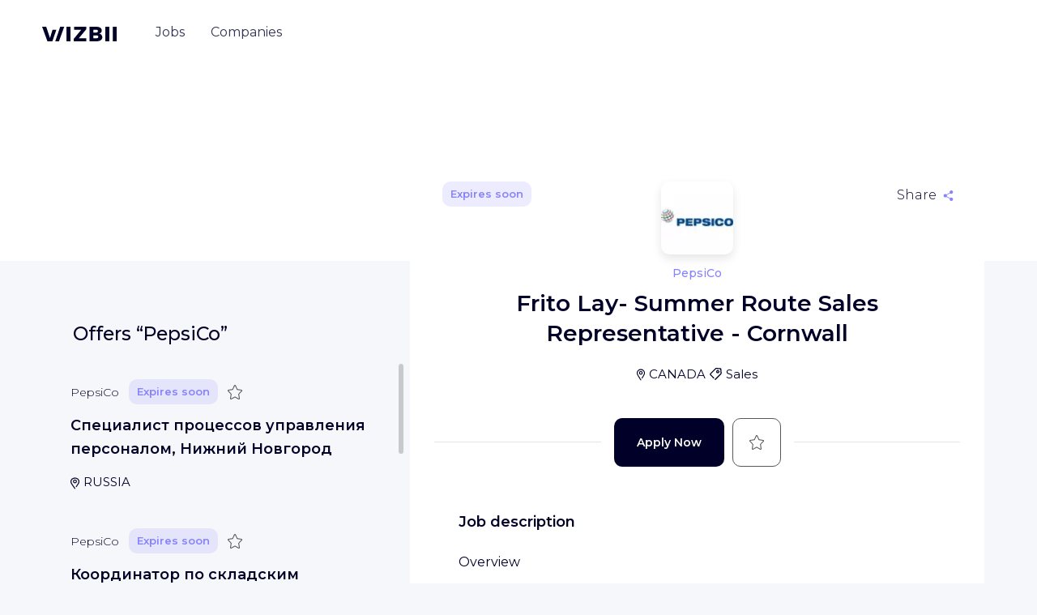

--- FILE ---
content_type: text/html; charset=utf-8
request_url: https://en.wizbii.com/company/pepsico/job/frito-lay-summer-route-sales-representative-cornwall
body_size: 62563
content:
<!DOCTYPE html><html lang="en" dir="ltr"><head><link rel="preconnect" href="https://fonts.gstatic.com" crossorigin="">
    <meta charset="utf-8">
    <meta name="viewport" content="width=device-width, initial-scale=1">

    <title>WIZBII - Jobs</title>
    <base href="/">

    <script>
      (() => {
        const _define = window.customElements.define.bind(window.customElements);
        window.customElements.define = ((tagName, klass) => {
          if (window.customElements.get(tagName)) {
            console.warn(`${tagName} has already been defined, skipping definition.`);
            return;
          }

          return _define(tagName, klass);
        }).bind(window.customElements);
      })();
    </script>

    <!-- CDN -->
    <script src="https://storage.googleapis.com/cdn-wizbii/footer/latest/footer/footer.esm.js" data-stencil-namespace="footer" type="module"></script>
  <script src="https://storage.googleapis.com/cdn-wizbii/footer/latest/footer/footer.js" data-stencil-namespace="footer" nomodule=""></script><script src="https://storage.googleapis.com/cdn-wizbii/media/latest/media/media.esm.js" data-stencil-namespace="media" type="module"></script>
  <script src="https://storage.googleapis.com/cdn-wizbii/media/latest/media/media.js" data-stencil-namespace="media" nomodule=""></script><script src="https://storage.googleapis.com/cdn-wizbii/event/latest/event/event.esm.js" data-stencil-namespace="event" type="module"></script>
  <script src="https://storage.googleapis.com/cdn-wizbii/event/latest/event/event.js" data-stencil-namespace="event" nomodule=""></script>

    <link rel="shortcut icon" href="/assets/favicons/favicon.ico">
    <link rel="icon" sizes="16x16 32x32 64x64" href="/assets/favicons/favicon.ico">
    <link rel="icon" type="image/png" sizes="196x196" href="/assets/favicons/favicon-192.png">
    <link rel="icon" type="image/png" sizes="160x160" href="/assets/favicons/favicon-160.png">
    <link rel="icon" type="image/png" sizes="96x96" href="/assets/favicons/favicon-96.png">
    <link rel="icon" type="image/png" sizes="64x64" href="/assets/favicons/favicon-64.png">
    <link rel="icon" type="image/png" sizes="32x32" href="/assets/favicons/favicon-32.png">
    <link rel="icon" type="image/png" sizes="16x16" href="/assets/favicons/favicon-16.png">
    <link rel="apple-touch-icon" href="/assets/favicons/favicon-57.png">
    <link rel="apple-touch-icon" sizes="114x114" href="/assets/favicons/favicon-114.png">
    <link rel="apple-touch-icon" sizes="72x72" href="/assets/favicons/favicon-72.png">
    <link rel="apple-touch-icon" sizes="144x144" href="/assets/favicons/favicon-144.png">
    <link rel="apple-touch-icon" sizes="60x60" href="/assets/favicons/favicon-60.png">
    <link rel="apple-touch-icon" sizes="120x120" href="/assets/favicons/favicon-120.png">
    <link rel="apple-touch-icon" sizes="76x76" href="/assets/favicons/favicon-76.png">
    <link rel="apple-touch-icon" sizes="152x152" href="/assets/favicons/favicon-152.png">
    <link rel="apple-touch-icon" sizes="180x180" href="/assets/favicons/favicon-180.png">
    <meta name="msapplication-TileColor" content="#FFFFFF">
    <meta name="msapplication-TileImage" content="/assets/favicons/favicon-144.png">
    <meta name="msapplication-config" content="/assets/favicons/browserconfig.xml">

    <meta name="wot-verification" content="7d5a5635bce5d654b28d">

    <link rel="preload" href="https://fonts.googleapis.com/css?family=Montserrat:300,400,500,600,700&amp;display=swap" as="style">
    <style type="text/css">@font-face{font-family:'Montserrat';font-style:normal;font-weight:300;font-display:swap;src:url(https://fonts.gstatic.com/s/montserrat/v31/JTUSjIg1_i6t8kCHKm459WRhyyTh89ZNpQ.woff2) format('woff2');unicode-range:U+0460-052F, U+1C80-1C8A, U+20B4, U+2DE0-2DFF, U+A640-A69F, U+FE2E-FE2F;}@font-face{font-family:'Montserrat';font-style:normal;font-weight:300;font-display:swap;src:url(https://fonts.gstatic.com/s/montserrat/v31/JTUSjIg1_i6t8kCHKm459W1hyyTh89ZNpQ.woff2) format('woff2');unicode-range:U+0301, U+0400-045F, U+0490-0491, U+04B0-04B1, U+2116;}@font-face{font-family:'Montserrat';font-style:normal;font-weight:300;font-display:swap;src:url(https://fonts.gstatic.com/s/montserrat/v31/JTUSjIg1_i6t8kCHKm459WZhyyTh89ZNpQ.woff2) format('woff2');unicode-range:U+0102-0103, U+0110-0111, U+0128-0129, U+0168-0169, U+01A0-01A1, U+01AF-01B0, U+0300-0301, U+0303-0304, U+0308-0309, U+0323, U+0329, U+1EA0-1EF9, U+20AB;}@font-face{font-family:'Montserrat';font-style:normal;font-weight:300;font-display:swap;src:url(https://fonts.gstatic.com/s/montserrat/v31/JTUSjIg1_i6t8kCHKm459WdhyyTh89ZNpQ.woff2) format('woff2');unicode-range:U+0100-02BA, U+02BD-02C5, U+02C7-02CC, U+02CE-02D7, U+02DD-02FF, U+0304, U+0308, U+0329, U+1D00-1DBF, U+1E00-1E9F, U+1EF2-1EFF, U+2020, U+20A0-20AB, U+20AD-20C0, U+2113, U+2C60-2C7F, U+A720-A7FF;}@font-face{font-family:'Montserrat';font-style:normal;font-weight:300;font-display:swap;src:url(https://fonts.gstatic.com/s/montserrat/v31/JTUSjIg1_i6t8kCHKm459WlhyyTh89Y.woff2) format('woff2');unicode-range:U+0000-00FF, U+0131, U+0152-0153, U+02BB-02BC, U+02C6, U+02DA, U+02DC, U+0304, U+0308, U+0329, U+2000-206F, U+20AC, U+2122, U+2191, U+2193, U+2212, U+2215, U+FEFF, U+FFFD;}@font-face{font-family:'Montserrat';font-style:normal;font-weight:400;font-display:swap;src:url(https://fonts.gstatic.com/s/montserrat/v31/JTUSjIg1_i6t8kCHKm459WRhyyTh89ZNpQ.woff2) format('woff2');unicode-range:U+0460-052F, U+1C80-1C8A, U+20B4, U+2DE0-2DFF, U+A640-A69F, U+FE2E-FE2F;}@font-face{font-family:'Montserrat';font-style:normal;font-weight:400;font-display:swap;src:url(https://fonts.gstatic.com/s/montserrat/v31/JTUSjIg1_i6t8kCHKm459W1hyyTh89ZNpQ.woff2) format('woff2');unicode-range:U+0301, U+0400-045F, U+0490-0491, U+04B0-04B1, U+2116;}@font-face{font-family:'Montserrat';font-style:normal;font-weight:400;font-display:swap;src:url(https://fonts.gstatic.com/s/montserrat/v31/JTUSjIg1_i6t8kCHKm459WZhyyTh89ZNpQ.woff2) format('woff2');unicode-range:U+0102-0103, U+0110-0111, U+0128-0129, U+0168-0169, U+01A0-01A1, U+01AF-01B0, U+0300-0301, U+0303-0304, U+0308-0309, U+0323, U+0329, U+1EA0-1EF9, U+20AB;}@font-face{font-family:'Montserrat';font-style:normal;font-weight:400;font-display:swap;src:url(https://fonts.gstatic.com/s/montserrat/v31/JTUSjIg1_i6t8kCHKm459WdhyyTh89ZNpQ.woff2) format('woff2');unicode-range:U+0100-02BA, U+02BD-02C5, U+02C7-02CC, U+02CE-02D7, U+02DD-02FF, U+0304, U+0308, U+0329, U+1D00-1DBF, U+1E00-1E9F, U+1EF2-1EFF, U+2020, U+20A0-20AB, U+20AD-20C0, U+2113, U+2C60-2C7F, U+A720-A7FF;}@font-face{font-family:'Montserrat';font-style:normal;font-weight:400;font-display:swap;src:url(https://fonts.gstatic.com/s/montserrat/v31/JTUSjIg1_i6t8kCHKm459WlhyyTh89Y.woff2) format('woff2');unicode-range:U+0000-00FF, U+0131, U+0152-0153, U+02BB-02BC, U+02C6, U+02DA, U+02DC, U+0304, U+0308, U+0329, U+2000-206F, U+20AC, U+2122, U+2191, U+2193, U+2212, U+2215, U+FEFF, U+FFFD;}@font-face{font-family:'Montserrat';font-style:normal;font-weight:500;font-display:swap;src:url(https://fonts.gstatic.com/s/montserrat/v31/JTUSjIg1_i6t8kCHKm459WRhyyTh89ZNpQ.woff2) format('woff2');unicode-range:U+0460-052F, U+1C80-1C8A, U+20B4, U+2DE0-2DFF, U+A640-A69F, U+FE2E-FE2F;}@font-face{font-family:'Montserrat';font-style:normal;font-weight:500;font-display:swap;src:url(https://fonts.gstatic.com/s/montserrat/v31/JTUSjIg1_i6t8kCHKm459W1hyyTh89ZNpQ.woff2) format('woff2');unicode-range:U+0301, U+0400-045F, U+0490-0491, U+04B0-04B1, U+2116;}@font-face{font-family:'Montserrat';font-style:normal;font-weight:500;font-display:swap;src:url(https://fonts.gstatic.com/s/montserrat/v31/JTUSjIg1_i6t8kCHKm459WZhyyTh89ZNpQ.woff2) format('woff2');unicode-range:U+0102-0103, U+0110-0111, U+0128-0129, U+0168-0169, U+01A0-01A1, U+01AF-01B0, U+0300-0301, U+0303-0304, U+0308-0309, U+0323, U+0329, U+1EA0-1EF9, U+20AB;}@font-face{font-family:'Montserrat';font-style:normal;font-weight:500;font-display:swap;src:url(https://fonts.gstatic.com/s/montserrat/v31/JTUSjIg1_i6t8kCHKm459WdhyyTh89ZNpQ.woff2) format('woff2');unicode-range:U+0100-02BA, U+02BD-02C5, U+02C7-02CC, U+02CE-02D7, U+02DD-02FF, U+0304, U+0308, U+0329, U+1D00-1DBF, U+1E00-1E9F, U+1EF2-1EFF, U+2020, U+20A0-20AB, U+20AD-20C0, U+2113, U+2C60-2C7F, U+A720-A7FF;}@font-face{font-family:'Montserrat';font-style:normal;font-weight:500;font-display:swap;src:url(https://fonts.gstatic.com/s/montserrat/v31/JTUSjIg1_i6t8kCHKm459WlhyyTh89Y.woff2) format('woff2');unicode-range:U+0000-00FF, U+0131, U+0152-0153, U+02BB-02BC, U+02C6, U+02DA, U+02DC, U+0304, U+0308, U+0329, U+2000-206F, U+20AC, U+2122, U+2191, U+2193, U+2212, U+2215, U+FEFF, U+FFFD;}@font-face{font-family:'Montserrat';font-style:normal;font-weight:600;font-display:swap;src:url(https://fonts.gstatic.com/s/montserrat/v31/JTUSjIg1_i6t8kCHKm459WRhyyTh89ZNpQ.woff2) format('woff2');unicode-range:U+0460-052F, U+1C80-1C8A, U+20B4, U+2DE0-2DFF, U+A640-A69F, U+FE2E-FE2F;}@font-face{font-family:'Montserrat';font-style:normal;font-weight:600;font-display:swap;src:url(https://fonts.gstatic.com/s/montserrat/v31/JTUSjIg1_i6t8kCHKm459W1hyyTh89ZNpQ.woff2) format('woff2');unicode-range:U+0301, U+0400-045F, U+0490-0491, U+04B0-04B1, U+2116;}@font-face{font-family:'Montserrat';font-style:normal;font-weight:600;font-display:swap;src:url(https://fonts.gstatic.com/s/montserrat/v31/JTUSjIg1_i6t8kCHKm459WZhyyTh89ZNpQ.woff2) format('woff2');unicode-range:U+0102-0103, U+0110-0111, U+0128-0129, U+0168-0169, U+01A0-01A1, U+01AF-01B0, U+0300-0301, U+0303-0304, U+0308-0309, U+0323, U+0329, U+1EA0-1EF9, U+20AB;}@font-face{font-family:'Montserrat';font-style:normal;font-weight:600;font-display:swap;src:url(https://fonts.gstatic.com/s/montserrat/v31/JTUSjIg1_i6t8kCHKm459WdhyyTh89ZNpQ.woff2) format('woff2');unicode-range:U+0100-02BA, U+02BD-02C5, U+02C7-02CC, U+02CE-02D7, U+02DD-02FF, U+0304, U+0308, U+0329, U+1D00-1DBF, U+1E00-1E9F, U+1EF2-1EFF, U+2020, U+20A0-20AB, U+20AD-20C0, U+2113, U+2C60-2C7F, U+A720-A7FF;}@font-face{font-family:'Montserrat';font-style:normal;font-weight:600;font-display:swap;src:url(https://fonts.gstatic.com/s/montserrat/v31/JTUSjIg1_i6t8kCHKm459WlhyyTh89Y.woff2) format('woff2');unicode-range:U+0000-00FF, U+0131, U+0152-0153, U+02BB-02BC, U+02C6, U+02DA, U+02DC, U+0304, U+0308, U+0329, U+2000-206F, U+20AC, U+2122, U+2191, U+2193, U+2212, U+2215, U+FEFF, U+FFFD;}@font-face{font-family:'Montserrat';font-style:normal;font-weight:700;font-display:swap;src:url(https://fonts.gstatic.com/s/montserrat/v31/JTUSjIg1_i6t8kCHKm459WRhyyTh89ZNpQ.woff2) format('woff2');unicode-range:U+0460-052F, U+1C80-1C8A, U+20B4, U+2DE0-2DFF, U+A640-A69F, U+FE2E-FE2F;}@font-face{font-family:'Montserrat';font-style:normal;font-weight:700;font-display:swap;src:url(https://fonts.gstatic.com/s/montserrat/v31/JTUSjIg1_i6t8kCHKm459W1hyyTh89ZNpQ.woff2) format('woff2');unicode-range:U+0301, U+0400-045F, U+0490-0491, U+04B0-04B1, U+2116;}@font-face{font-family:'Montserrat';font-style:normal;font-weight:700;font-display:swap;src:url(https://fonts.gstatic.com/s/montserrat/v31/JTUSjIg1_i6t8kCHKm459WZhyyTh89ZNpQ.woff2) format('woff2');unicode-range:U+0102-0103, U+0110-0111, U+0128-0129, U+0168-0169, U+01A0-01A1, U+01AF-01B0, U+0300-0301, U+0303-0304, U+0308-0309, U+0323, U+0329, U+1EA0-1EF9, U+20AB;}@font-face{font-family:'Montserrat';font-style:normal;font-weight:700;font-display:swap;src:url(https://fonts.gstatic.com/s/montserrat/v31/JTUSjIg1_i6t8kCHKm459WdhyyTh89ZNpQ.woff2) format('woff2');unicode-range:U+0100-02BA, U+02BD-02C5, U+02C7-02CC, U+02CE-02D7, U+02DD-02FF, U+0304, U+0308, U+0329, U+1D00-1DBF, U+1E00-1E9F, U+1EF2-1EFF, U+2020, U+20A0-20AB, U+20AD-20C0, U+2113, U+2C60-2C7F, U+A720-A7FF;}@font-face{font-family:'Montserrat';font-style:normal;font-weight:700;font-display:swap;src:url(https://fonts.gstatic.com/s/montserrat/v31/JTUSjIg1_i6t8kCHKm459WlhyyTh89Y.woff2) format('woff2');unicode-range:U+0000-00FF, U+0131, U+0152-0153, U+02BB-02BC, U+02C6, U+02DA, U+02DC, U+0304, U+0308, U+0329, U+2000-206F, U+20AC, U+2122, U+2191, U+2193, U+2212, U+2215, U+FEFF, U+FFFD;}</style>

    <meta name="google-signin-client_id" content="656949470225-f1lbnjhncaq1eip841njcs947bfj82ra.apps.googleusercontent.com">

    <style>
      /* global var needed */
      :root {
        /* theme */
        --wiz-event-primary: #0a2456;
        --wiz-event-secondary: #0e7b47;
        --wiz-event-text-color: #000028;
        --wiz-event-error: #f44336;
        --wiz-event-success: #0a2456;
        /* chips */
        --wiz-event-chips: #000028;
        --wiz-event-chips-bgcolor: #eef0f7;
        /* submit button */
        --wiz-event-btn: #0a2456;
        /* file input */
        --wiz-event-file-input-border-type: solid;
        /* input outlines */
        --wiz-event-input-outlines: #c8c8c8;
        /* yes no input */
        --wiz-event-yesno-btn-bgcolor: #eef0f7;
        --wiz-event-yesno-btn: #000000;
        --wiz-event-yesno-btn-selected-color: #ffffff;
        --wiz-event-yesno-btn-selected-bgcolor: #0a2456;
        --wiz-event-yesno-border: #eef0f7;
        --wiz-event-yesno-shadow: none;
        /* job card */
        --wiz-event-job-card: #ffffff;
        --wiz-event-job-card-title: #000028;
        --wiz-event-job-card-chips: #000028;
        --wiz-event-job-card-chips-bgcolor: #eef0f7;
        --wiz-event-job-card-chips-icon: #000028;
        /* register panel */
        --wiz-event-register-header: #0a2456;
        --wiz-event-register-title: #ffffff;
        --wiz-event-close-btn: #ffffff;
        /* font */
        --wiz-event-font: 'Montserrat';
        /* radius */
        --wiz-event-shape-small-radius: 0.625rem;
        --wiz-event-shape-medium-radius: 1.75rem;
        --wiz-event-btn-radius: 0.625rem;
        /* headers */
        --wiz-event-organization-name: #000028;
        --wiz-event-date: #000028;
        --wiz-event-title: #000028;
        /* Skeleton */
        --skeleton-background: #f2f2f4;
        --skeleton-border-radius: 50px;
      }
    </style>

    <script>window.env = {"PLATFORM":"prod","WIZBII_DOMAIN":"wizbii.com","API_PLATFORM":"prod","API_DOMAIN":"wizbii.com","ALGOLIA_APP_ID":"UG9KSBMO1V","ALGOLIA_API_KEY":"494a55117776d5c6cef2d53a50a69ab6","FACEBOOK_CONNECT_KEY":"395708657237366","FACEBOOK_CONNECT_VERSION":"v7.0","GOOGLE_CONNECT_KEY":"733882229425-dn25st8lkvmeni3r85kih9a6k12rpjn8.apps.googleusercontent.com","WIZBII_ANALYTICS_UAI":"G-12ZK11V4JH","GOOGLE_ANALYTICS_UAI":"G-12ZK11V4JH","TIKTOK_PIXEL_ID":"C5P8C9DODNNK397VRGCG","WIZBII_FILES_GCS_BUCKET":"wizbii-files"};</script>
  <style>@charset "UTF-8";*,*:before,*:after{box-sizing:border-box}html{font-family:sans-serif;line-height:1.15;-webkit-text-size-adjust:100%;-webkit-tap-highlight-color:rgba(0,0,0,0)}body{margin:0;font-family:Montserrat,-apple-system,BlinkMacSystemFont,Segoe UI,Roboto,Helvetica Neue,Arial,Noto Sans,Liberation Sans,sans-serif,"Apple Color Emoji","Segoe UI Emoji",Segoe UI Symbol,"Noto Color Emoji";font-size:1rem;font-weight:400;line-height:1.625;color:#000028;text-align:left;background-color:#f5f7fa}@media print{*,*:before,*:after{text-shadow:none!important;box-shadow:none!important}@page{size:a3}body{min-width:992px!important}}body{position:relative;overflow-x:visible;overflow-y:scroll;font-display:swap;color:#000028}</style><link rel="stylesheet" href="https://cdn.wizbii.io/jobs/c93d65ec2bdc9ff9ce038ffe047888b3b7429556/en/styles.9f91066c61a087c7.css"><style ng-transition="jobs">.focus-off *:focus {
  outline: none;
}
.toaster-manager[_ngcontent-sc31] {
  z-index: 101;
  position: fixed;
  bottom: 0;
  right: 0;
}
/*# sourceMappingURL=[data-uri] */</style><style ng-transition="jobs">[_nghost-sc29] {
  
}
@supports (display: grid) {
  [_nghost-sc29] {
    display: none;
  }
}
.browser-compatibility__title[_ngcontent-sc29] {
  font-size: 1.375rem;
  line-height: 1.36;
  text-align: center;
  margin-bottom: 1.25rem;
}
.browser-compatibility__text[_ngcontent-sc29] {
  line-height: 1.56;
  text-align: center;
}
.browser-compatibility__choices[_ngcontent-sc29] {
  margin-top: 2.25rem;
  display: flex;
  flex-wrap: wrap;
  align-items: center;
  justify-content: space-between;
}
.browser-compatibility__choice[_ngcontent-sc29] {
  width: 50%;
}
.browser-compatibility__choice__link[_ngcontent-sc29] {
  display: flex;
  flex-direction: column;
  align-items: center;
  color: inherit;
  font-size: 0.938rem;
  font-weight: 500;
  line-height: 1.27;
}
.browser-compatibility__choice__text[_ngcontent-sc29] {
  margin-top: 1rem;
}
.browser-compatibility__footer[_ngcontent-sc29] {
  margin-top: 2.5rem;
  text-align: center;
}
.browser-compatibility__btn[_ngcontent-sc29] {
  position: absolute;
  top: 0.625rem;
  right: 0.5rem;
}
.browser-compatibility__btn__icon[_ngcontent-sc29] {
  transition: transform 0.15s ease-out;
}
.hover-on[_nghost-sc29]   .browser-compatibility__btn[_ngcontent-sc29]:hover    > .browser-compatibility__btn__icon[_ngcontent-sc29], .hover-on   [_nghost-sc29]   .browser-compatibility__btn[_ngcontent-sc29]:hover    > .browser-compatibility__btn__icon[_ngcontent-sc29] {
  transform: scale(1.2);
}
@media (min-width: 62em) {
  .browser-compatibility__text[_ngcontent-sc29], .browser-compatibility__choices[_ngcontent-sc29] {
    padding: 0 3rem;
  }
  .browser-compatibility__choice[_ngcontent-sc29] {
    width: 25%;
  }
}
/*# sourceMappingURL=[data-uri] */</style><meta property="fb:app_id" content="395708657237366"><style ng-transition="jobs">.jobs-main[_ngcontent-sc276] {
  display: flex;
  flex-direction: column;
  position: relative;
  margin-top: -8rem;
  margin-bottom: 6.25rem;
}
.jobs-main__outlet[_ngcontent-sc276] {
  display: flex;
  min-width: 0;
  flex: 7 1 0%;
  max-width: 45.625rem;
}
.jobs-main__aux-outlet[_ngcontent-sc276] {
  flex: 4 1 0%;
}
.jobs-main__media-wrapper[_ngcontent-sc276] {
  flex: 4 1 0%;
  margin-left: 2.125rem;
  max-width: 25.25rem;
  overflow: hidden;
  height: 100%;
  border-radius: 0.625rem;
}
@media (max-width: 47.9375em) {
  .jobs-main[_ngcontent-sc276] {
    margin-top: 0;
    padding: 5.25rem 0 0 0;
    background-color: white;
  }
}
@media (max-width: 74.9375em) {
  .jobs-main__aux-outlet[_ngcontent-sc276], .jobs-main__media-wrapper[_ngcontent-sc276] {
    display: none;
  }
}
@media (min-width: 75em) {
  .jobs-main__aux-outlet[_ngcontent-sc276] {
    padding-top: 12.75rem;
  }
  .jobs-main__aux-outlet-inner[_ngcontent-sc276] {
    position: sticky;
    top: 3rem;
    display: flex;
    height: calc(100vh - 3rem);
  }
}
.job-content[_ngcontent-sc276] {
  display: flex;
}
.breadcrumb[_ngcontent-sc276] {
  display: block;
  max-width: 45.625rem;
}
@media (max-width: 35.9375em) {
  .breadcrumb[_ngcontent-sc276] {
    margin-top: 0.625rem;
    margin-left: 0.8rem;
    margin-right: 0.8rem;
    max-width: calc(100% - 0.16rem);
    overflow-x: auto;
    white-space: nowrap;
  }
}
@media (min-width: 36em) {
  .breadcrumb[_ngcontent-sc276] {
    margin-bottom: 1rem;
  }
}
@media (max-width: 599.99px) and (orientation: portrait), (max-width: 959.99px) and (orientation: landscape) {
  .header-banner[_ngcontent-sc276] {
    display: none;
  }
}
/*# sourceMappingURL=[data-uri] */</style><style ng-transition="jobs">[_nghost-sc217] {
  position: absolute;
  z-index: 90;
  top: 0;
  left: 0;
  width: 100%;
}
.header-mobile[_ngcontent-sc217] {
  position: relative;
  background-color: white;
  box-shadow: 0 0 1.875rem rgba(0, 0, 0, 0.1);
  padding: 0.625rem 0.9375rem;
  display: flex;
  align-items: center;
  justify-content: center;
}
.header-mobile__burger[_ngcontent-sc217] {
  position: absolute;
  left: 0.9375rem;
}
.header-mobile__modal-logo[_ngcontent-sc217] {
  margin-top: 1.25rem;
}
.header-mobile__user-profile[_ngcontent-sc217] {
  position: absolute;
  right: 0.9375rem;
}
.header[_ngcontent-sc217] {
  position: relative;
  display: flex;
  align-items: center;
  height: 5.437rem;
  padding: 0 1.25rem 1.25rem 1.25rem;
  transition: transform 0.25s ease-in-out, background 0.25s ease-in-out, box-shadow 0.25s ease-in-out;
}
.header--sticky[_ngcontent-sc217] {
  width: 100vw;
  position: fixed;
  top: 3.125rem;
  left: 0;
}
.header--interservice[_ngcontent-sc217] {
  margin-top: 2.5rem;
}
.header--opaque[_ngcontent-sc217] {
  background: white;
  box-shadow: 0 1.5rem 2.312rem -1rem rgba(0, 0, 40, 0.2);
}
.header--invisible[_ngcontent-sc217] {
  transform: translateY(-100%);
  box-shadow: none;
  margin: 0;
}
.header__logo[_ngcontent-sc217] {
  display: block;
  padding: 0.5rem 0;
  line-height: 1;
  color: inherit;
}
.header__user-infos[_ngcontent-sc217] {
  flex: 1;
  display: flex;
  justify-content: flex-end;
  align-items: center;
  font-size: 0.875rem;
}
.header__user-sign[_ngcontent-sc217] {
  flex: 1;
  display: flex;
  justify-content: flex-end;
  align-items: center;
}
@media (min-width: 62em) {
  .header[_ngcontent-sc217] {
    padding: 1.5rem 3.25rem;
  }
  .header__logo[_ngcontent-sc217] {
    margin-top: -0.125rem;
    margin-right: 2rem;
    padding: 0.5rem 0;
  }
}
.nav[_ngcontent-sc217] {
  order: -1;
}
.nav__group[_ngcontent-sc217] {
  line-height: inherit;
  flex-direction: column;
  display: flex;
  list-style: none;
  margin-bottom: 0;
  padding-left: 0;
}
.nav__item[_ngcontent-sc217] {
  display: block;
  position: relative;
  padding: 1.25rem;
  line-height: 1;
  color: inherit;
  text-align: left;
  text-decoration: none;
}
.nav__item--active[_ngcontent-sc217] {
  font-weight: 600;
}
.nav__item[_ngcontent-sc217]:not(.nav__item--active)   .nav__item-inner[_ngcontent-sc217] {
  background-image: none;
}
.nav__register-link[_ngcontent-sc217] {
  width: 100%;
  background-color: #8782ff;
  border-radius: 10px;
  color: white;
  align-self: center;
  padding: 1rem;
  font-weight: 600;
  font-size: 0.875rem;
  line-height: 1.21;
  min-width: 10.625rem;
  text-align: center;
  display: block;
  transition: transform 0.15s ease-out, box-shadow 0.15s ease-out;
  text-decoration: none !important;
  box-shadow: 0 1.25rem 1.562rem -1.25rem transparent;
}
.nav__register-link[_ngcontent-sc217]:hover {
  box-shadow: 0 1.25rem 1.562rem -1.25rem rgba(0, 0, 0, 0.4);
  transform: scale(1.02);
}
.nav__register-link__icon[_ngcontent-sc217] {
  margin-left: 1rem;
}
.nav__login-link[_ngcontent-sc217] {
  margin-top: 1.75rem;
  width: 100%;
  color: #8782ff;
  font-weight: 600;
  font-size: 0.875rem;
  line-height: 1.21;
  display: block;
  border: 1px solid #8782ff;
  box-sizing: border-box;
  border-radius: 10px;
  min-width: 10.625rem;
  padding: 1rem;
  align-self: center;
  text-align: center;
  margin-bottom: 0.625rem;
  transition: color 0.15s ease-out, background-color 0.15s ease-out;
  text-decoration: none !important;
}
.nav__login-link[_ngcontent-sc217]:hover {
  background-color: #8782ff;
  color: white;
}
@media (max-width: 61.9375em) {
  .nav__item[_ngcontent-sc217] {
    font-size: 2.125rem;
    font-weight: 500;
  }
  .nav__item--active[_ngcontent-sc217] {
    font-weight: 600;
  }
}
@media (min-width: 62em) {
  .nav[_ngcontent-sc217] {
    margin-top: 0.5rem;
    order: inherit;
  }
  .nav__group[_ngcontent-sc217] {
    line-height: 1;
    flex-direction: row;
    align-items: center;
  }
  .nav__item[_ngcontent-sc217] {
    margin: 0 0.5rem;
    padding: 0.5rem 0.5rem 1rem;
    color: #8782ff;
    text-align: center;
    opacity: 0.8;
    transition: opacity 0.1s;
  }
  .nav__item[_ngcontent-sc217]:nth-child(2) {
    color: #43ceff;
  }
  .nav__item[_ngcontent-sc217]:nth-child(3) {
    color: #ff5c60;
  }
  .nav__item[_ngcontent-sc217]:nth-child(4) {
    color: #f9ed20;
  }
  .nav__item[_ngcontent-sc217]::before, .nav__item[_ngcontent-sc217]::after {
    content: "";
    position: absolute;
    left: 0.5rem;
    right: 0.5rem;
    bottom: 0;
    border-top: 0.25rem solid currentColor;
    transform: scaleX(0);
    transform-origin: left;
    transition: transform 0.2s;
  }
  .nav__item[_ngcontent-sc217]::before {
    bottom: 0.5rem;
  }
  .hover-on[_nghost-sc217]   .nav__item[_ngcontent-sc217]:not(.nav__item--active):hover::before, .hover-on   [_nghost-sc217]   .nav__item[_ngcontent-sc217]:not(.nav__item--active):hover::before {
    transform: scaleX(1);
  }
  .nav__item--active[_ngcontent-sc217] {
    opacity: 1;
  }
  .nav__item--active[_ngcontent-sc217]::before {
    transform: scaleX(1);
  }
  .nav__item--active[_ngcontent-sc217]::after {
    transform: scaleX(0.5);
  }
  .nav__item-inner[_ngcontent-sc217] {
    color: #000028;
    background-image: none;
  }
  .nav__register-link[_ngcontent-sc217], .nav__login-link[_ngcontent-sc217] {
    display: none;
  }
}
.navbar-toggle[_ngcontent-sc217] {
  margin-right: 1.375rem;
  padding: 0.5rem 0.5rem 0.5rem -0.5rem;
}
@media (min-width: 62em) {
  .navbar-toggle[_ngcontent-sc217] {
    display: none;
  }
}
.user-sign[_ngcontent-sc217] {
  display: none;
  color: white;
}
.user-sign--opaque[_ngcontent-sc217] {
  color: #000028;
}
.theme-settings[_nghost-sc217]   .user-sign[_ngcontent-sc217], .theme-settings   [_nghost-sc217]   .user-sign[_ngcontent-sc217], .theme-legals[_nghost-sc217]   .user-sign[_ngcontent-sc217], .theme-legals   [_nghost-sc217]   .user-sign[_ngcontent-sc217] {
  color: inherit;
}
.user-sign__link[_ngcontent-sc217] {
  color: inherit;
  font-size: 0.938rem;
  font-weight: 500;
  margin-right: 1.375rem;
}
.user-sign__btn[_ngcontent-sc217] {
  background-color: white;
  color: #8782ff;
  transition: color 0.25s ease-in-out, background-color 0.25s ease-in-out;
}
.theme-companies[_nghost-sc217]   .user-sign__btn[_ngcontent-sc217], .theme-companies   [_nghost-sc217]   .user-sign__btn[_ngcontent-sc217] {
  color: #ff5c60;
}
.theme-events[_nghost-sc217]   .user-sign__btn[_ngcontent-sc217], .theme-events   [_nghost-sc217]   .user-sign__btn[_ngcontent-sc217] {
  color: #43ceff;
}
.theme-settings[_nghost-sc217]   .user-sign__btn[_ngcontent-sc217], .theme-settings   [_nghost-sc217]   .user-sign__btn[_ngcontent-sc217], .theme-legals[_nghost-sc217]   .user-sign__btn[_ngcontent-sc217], .theme-legals   [_nghost-sc217]   .user-sign__btn[_ngcontent-sc217] {
  background-color: #8782ff;
  color: white;
}
.user-sign__btn--opaque[_ngcontent-sc217] {
  background-color: #43ceff;
  color: white !important;
}
@media (min-width: 62em) {
  .user-sign--opaque[_ngcontent-sc217] {
    display: flex;
    align-items: center;
  }
}
.user-infos[_ngcontent-sc217] {
  color: white;
}
.theme-settings[_nghost-sc217]   .user-infos[_ngcontent-sc217], .theme-settings   [_nghost-sc217]   .user-infos[_ngcontent-sc217], .theme-legals[_nghost-sc217]   .user-infos[_ngcontent-sc217], .theme-legals   [_nghost-sc217]   .user-infos[_ngcontent-sc217] {
  color: #000028;
}
.user-infos__profile[_ngcontent-sc217] {
  display: block;
}
.user-infos__link[_ngcontent-sc217] {
  display: flex;
  align-items: center;
  margin-right: 1.875rem;
  color: inherit;
  font-weight: 500;
}
.user-infos__link--last[_ngcontent-sc217] {
  margin-right: 0;
}
.user-infos__label[_ngcontent-sc217] {
  position: relative;
  padding: 0.25rem 0.5rem;
}
.user-infos__label[_ngcontent-sc217]::before {
  content: "";
  position: absolute;
  top: 0;
  left: 0.5rem;
  right: 0.5rem;
  bottom: 0;
  border-bottom: 2px solid currentColor;
  transform: scaleX(0);
  transform-origin: left;
  transition: transform 0.2s;
}
.hover-on[_nghost-sc217]   .user-infos__label[_ngcontent-sc217]:hover::before, .hover-on   [_nghost-sc217]   .user-infos__label[_ngcontent-sc217]:hover::before {
  transform: scaleX(1);
}
.user-infos__label--active[_ngcontent-sc217]::before {
  content: "";
  position: absolute;
  top: 0;
  left: 0.5rem;
  right: 0.5rem;
  bottom: 0;
  border-bottom: 2px solid currentColor;
  transform: scaleX(1);
  transform-origin: left;
  transition: transform 0.2s;
}
.interservices-menu[_ngcontent-sc217] {
  font-size: 1rem;
  margin-left: 1rem;
  border-radius: 0.625rem;
  box-shadow: 0 0.3125rem 1rem 0 rgba(0, 0, 0, 0.12);
}
@media (max-width: 61.9375em) {
  .interservices-menu--right-align[_ngcontent-sc217] {
    margin-left: auto;
  }
}
/*# sourceMappingURL=[data-uri] */</style><style ng-transition="jobs">.brand-tagline[_ngcontent-sc208] {
  margin-top: 0.125rem !important;
  line-height: 1.125 !important;
  font-weight: 600 !important;
  font-size: 0.875rem;
}
.list[_ngcontent-sc208] {
  width: 100%;
  padding: 2rem 0;
}
.list__title[_ngcontent-sc208] {
  color: #3df9c6;
  font-size: 1.0625rem;
  text-transform: uppercase;
  margin-bottom: 1rem;
}
.list__title--logo[_ngcontent-sc208] {
  color: inherit;
  margin-bottom: 0.5rem;
}
.list__items[_ngcontent-sc208] {
  margin: 0;
  padding: 0;
  list-style-type: none;
  font-weight: 300;
  font-style: normal;
  font-stretch: normal;
  line-height: 2;
  letter-spacing: normal;
}
.list__items--inline[_ngcontent-sc208] {
  display: flex;
  flex-wrap: wrap;
}
.usefull-links[_ngcontent-sc208]   a[_ngcontent-sc208] {
  color: white;
  text-decoration: none;
}
.usefull-links[_ngcontent-sc208]   a[_ngcontent-sc208]:hover {
  text-decoration: underline;
}
/*# sourceMappingURL=[data-uri] */</style><style ng-transition="jobs">[_nghost-sc144]{display:inline-block;vertical-align:middle}.svg-icon[_ngcontent-sc144]{display:block;fill:currentcolor;border:0}</style><style ng-transition="jobs">[_nghost-sc277] {
  flex: 1 1 0%;
  display: block;
  position: relative;
  min-height: 100vh;
  border-radius: 0.625rem;
  overflow: hidden;
  background-color: white;
}
@media (max-width: 35.9375em) {
  [_nghost-sc277] {
    border-radius: 0.625rem 0.625rem 0 0;
  }
}
@media (max-width: 35.9375em) {
  [_nghost-sc277] {
    padding-bottom: 4.125rem !important;
  }
}
@media (min-width: 35.9375em) and (max-width: 61.9375em) {
  [_nghost-sc277] {
    padding-bottom: 3.625rem !important;
  }
}
@media (max-width: 74.9375em) {
  [_nghost-sc277] {
    padding: 1.875rem;
  }
}
@media (max-width: 599.99px) and (orientation: portrait), (max-width: 959.99px) and (orientation: landscape) {
  [_nghost-sc277] {
    padding: 0.9375rem;
    border-radius: 0;
  }
}
@media (max-width: 74.9375em) {
  .view-advert[_ngcontent-sc277] {
    margin: 0 -1.875rem -1.875rem -1.875rem;
  }
}
@media (min-width: 75em) {
  .view-advert[_ngcontent-sc277] {
    display: none;
  }
}
.job-footer[_ngcontent-sc277] {
  position: fixed;
  bottom: 0;
  left: 0;
  right: 0;
  display: flex;
  background-color: #000028;
  font-size: 0.9375rem;
  color: white;
  width: 100%;
}
@media (max-width: 35.9375em) {
  .job-footer[_ngcontent-sc277] {
    left: 5%;
    bottom: 1rem;
    width: 90%;
    border-radius: 0.625rem;
    transition: border-radius 200ms, width 200ms, left 200ms;
  }
}
@media (min-width: 35.9375em) and (max-width: 61.9375em) {
  .job-footer[_ngcontent-sc277] {
    width: 90%;
    left: 5%;
  }
}
.job-footer__apply-btn[_ngcontent-sc277] {
  flex: 1 1 0%;
  display: flex;
  justify-content: center;
  align-items: center;
  border-radius: 0.625rem;
  outline-offset: -0.25rem;
  font-weight: 600;
  font-size: 0.875rem;
  line-height: 1.286;
  background-color: #000028;
  color: white;
  padding: 1rem 1.5rem;
  height: auto;
}
.job-footer--bottom[_ngcontent-sc277] {
  position: absolute;
  bottom: 0;
  width: 100%;
  left: 0;
}
@media (max-width: 35.9375em) {
  .job-footer--bottom[_ngcontent-sc277] {
    left: 5%;
    bottom: 0.5rem;
    width: 90%;
    border-radius: 0.625rem;
  }
}
@media (min-width: 75em) {
  .job-footer[_ngcontent-sc277] {
    display: none;
  }
}
@media (max-width: 74.9375em) {
  .unlogged-leader-board[_ngcontent-sc277] {
    margin: 0 -1.875rem -1.875rem;
  }
}
@media (max-width: 74.9375em) {
  .topbar-media[_ngcontent-sc277] {
    margin: -1.875rem -1.875rem 1rem;
  }
}
@media (max-width: 599.99px) and (orientation: portrait), (max-width: 959.99px) and (orientation: landscape) {
  .topbar-media[_ngcontent-sc277] {
    display: none !important;
  }
}
/*# sourceMappingURL=[data-uri] */</style><style ng-transition="jobs">[_nghost-sc278] {
  flex: 1 1 0%;
  display: flex;
  flex-direction: column;
}
.list-back-btn[_ngcontent-sc278] {
  display: flex;
  align-items: center;
  padding: 1.375rem;
  line-height: 1;
  color: inherit;
  text-decoration: none;
  outline-offset: -0.25rem;
  font-size: 0.75rem;
}
.list-back-btn__icon[_ngcontent-sc278] {
  transition: all 0.2s ease-in-out;
}
.list-back-btn__text[_ngcontent-sc278] {
  margin-left: 0.5em;
  font-size: 1em;
  font-weight: 500;
}
.list-back-btn[_ngcontent-sc278]:hover   .list-back-btn__icon[_ngcontent-sc278] {
  transform: scale(1.1) translateX(-0.1rem);
}
.list-title[_ngcontent-sc278] {
  margin: 0 0 1.25rem 1.562rem;
  font-size: 1.462rem;
  font-weight: 500;
}
.list-ps-outer[_ngcontent-sc278] {
  flex: 1 1 0%;
  overflow-y: hidden;
}
.list-ps[_ngcontent-sc278]     > .ps--active-y .ps-indicator-show {
  opacity: 0 !important;
}
.list-ps[_ngcontent-sc278]     > .ps--active-y .ps-indicator-top {
  background: linear-gradient(#f5f7fa, rgba(255, 255, 255, 0)) !important;
}
.list-ps[_ngcontent-sc278]     > .ps--active-y .ps-indicator-bottom {
  background: linear-gradient(rgba(255, 255, 255, 0), #f5f7fa) !important;
}
.list-ps[_ngcontent-sc278]     > .ps--active-y :not(.ps-at-top) > .ps-indicator-top, .list-ps[_ngcontent-sc278]     > .ps--active-y :not(.ps-at-bottom) > .ps-indicator-bottom {
  opacity: 1 !important;
}
.list-ps[_ngcontent-sc278]     > .ps--active-y .ps__rail-y {
  right: 0.375rem !important;
  background-color: transparent !important;
  opacity: 0.6 !important;
  transform: scaleY(0.99);
}
.list[_ngcontent-sc278] {
  padding-left: 0;
  margin-bottom: 0;
  list-style: none;
}
.list__item[_ngcontent-sc278] {
  position: relative;
  z-index: 0;
  overflow: hidden;
  transition: transform 0.2s ease-in-out;
}
.hover-on[_nghost-sc278]   .list__item[_ngcontent-sc278]:hover:not(.list__item--active), .hover-on   [_nghost-sc278]   .list__item[_ngcontent-sc278]:hover:not(.list__item--active) {
  transform: translateX(-0.75rem);
}
.list__item[_ngcontent-sc278]::before {
  content: "";
  position: absolute;
  z-index: -1;
  top: 0;
  left: 0;
  right: 0;
  bottom: 0;
  border-radius: 0.625rem 0 0 0.625rem;
  background-color: white;
  box-shadow: 0 0.375rem 1.625rem 0 rgba(0, 0, 0, 0.02);
  transform-origin: right center;
  transform: scaleX(0);
  transition: transform 0.3s ease-in-out;
}
.list__item--active[_ngcontent-sc278]::before {
  transform: scaleX(1);
}
/*# sourceMappingURL=[data-uri] */</style></head>

  <body>
    <app-main _nghost-sc31="" ng-version="14.1.3" class="hover-on"><router-outlet _ngcontent-sc31=""></router-outlet><ng-component _nghost-sc276="" class="ng-star-inserted"><app-header _ngcontent-sc276="" _nghost-sc217=""><!----><!----><!----><!----><!----><!----></app-header><!----><main _ngcontent-sc276="" id="layout-main" class="jobs-main container"><!----><div _ngcontent-sc276="" class="job-content"><div _ngcontent-sc276="" class="jobs-main__aux-outlet"><div _ngcontent-sc276="" class="jobs-main__aux-outlet-inner"><router-outlet _ngcontent-sc276="" name="aux"></router-outlet><!----></div></div><div _ngcontent-sc276="" class="jobs-main__outlet"><router-outlet _ngcontent-sc276=""></router-outlet><app-view _nghost-sc277="" class="ng-tns-c277-0 ng-star-inserted"><!----><!----></app-view><!----></div><!----></div></main><app-footer _ngcontent-sc276="" _nghost-sc208=""><wiz-footer _ngcontent-sc208=""><a _ngcontent-sc208=""><svg-icon _ngcontent-sc208="" wzbfooterlogo="" icon="wizbii" label="WIZBII homepage" width="8.25rem" height="1.625em" class="list__title--logo" _nghost-sc144=""><!----></svg-icon></a><span _ngcontent-sc208="" wzbfooterslogan="" class="list__items brand-tagline"> Make every future a success.</span><span _ngcontent-sc208="" slot="wzbFooterListInside" class="usefull-links"><li _ngcontent-sc208=""><a _ngcontent-sc208="" target="_blank" rel="noopener" appeventtracker="" eventaction="Click Annuaire Emploi">Job directory</a></li><li _ngcontent-sc208=""><a _ngcontent-sc208="" target="_blank" rel="noopener" appeventtracker="" eventaction="Click  Annuaire Entreprises">Business directory</a></li><li _ngcontent-sc208=""><!----></li></span></wiz-footer></app-footer></ng-component><!----><app-browser-compatibility _ngcontent-sc31="" _nghost-sc29=""><!----><!----></app-browser-compatibility><app-sprite _ngcontent-sc31=""><svg xmlns="http://www.w3.org/2000/svg" class="visually-hidden"><symbol id="icon-bee" viewBox="0 0 44 44"><path d="M27.52 1.77c0 7.55-6.16 13.67-13.76 13.67S0 9.32 0 1.77zM42.37 43.85c-7.6 0-13.76-6.12-13.76-13.67 0-7.54 6.16-13.66 13.76-13.66z"></path><path fill="#000227" d="M15.5 28.45s5.36.08 11.58-1.64l-9.92-9.86c-1.74 6.18-1.66 11.5-1.66 11.5M22.87 5.65a25.7 25.7 0 0 0-3.36 5.15l13.77 13.68c1.82-.9 3.58-2 5.19-3.34z M41.08 3.05C37.64-.37 32.15-.72 27.52 1.77l14.85 14.75c2.5-4.6 2.15-10.05-1.29-13.47"></path><path d="M39.83 19.9a14.62 14.62 0 0 0 2.54-3.38L27.52 1.77a14.7 14.7 0 0 0-3.4 2.52c-.44.44-.85.9-1.25 1.36l15.6 15.48c.47-.39.92-.8 1.36-1.24M17.16 16.95l9.92 9.86a35.52 35.52 0 0 0 6.2-2.33L19.51 10.8a34.96 34.96 0 0 0-2.35 6.15"></path></symbol><symbol id="icon-wizbii" viewBox="0 0 327.34 63.700001"><path d="M239.09 50.33h-13.9V37.75h13.89c5 0 7.87 2.1 7.87 6.29 0 3.93-2.62 6.29-7.87 6.29M225.19 13.1h12.58c4.46 0 7.34 2.36 7.34 6 0 4.2-2.88 6.29-7.34 6.29h-12.58zm26 16.78c6.55-1.84 10.75-7.08 10.75-13.63 0-10-8.91-16.25-23.33-16.25h-30.2v63.7h31.2c14.94 0 24.64-6.82 24.64-17.83 0-7.87-5-14.16-13.11-16M57.67 63.7h16.26L97 0H79.43zM45.62 13.37L34.61 49.54 18.09 0H0l23.33 63.7h21.76l17.3-50.33zM194 10.75V0h-53.74v13.37h31.45L139.2 52.69V63.7h55.06V50.33h-33.03zM107.66 0h16.6v63.7h-16.6zm169.88 0h16.6v63.7h-16.6zm33.2 0h16.6v63.7h-16.6z"></path><path d="M277.54 0h16.6v63.7h-16.6zM107.66 0h16.6v63.7h-16.6z"></path></symbol><symbol id="icon-wizbii-jobs" viewBox="40.84000015258789 263.9700012207031 716.7699584960938 246.95144653320312"><defs><style> .cls-1 { fill: #000028; } .cls-2 { fill: #8080ff; } </style></defs><path d="M564.37,375H533.93V347.28h30.41c10.95,0,17.24,4.63,17.24,13.88,0,8.67-5.74,13.87-17.24,13.87m-30.41-82.14h27.55c9.76,0,16.07,5.21,16.07,13.24,0,9.27-6.31,13.88-16.07,13.88H533.93Zm56.93,37c14.34-4.06,23.54-15.62,23.54-30.07,0-22.06-19.51-35.85-51.08-35.85H497.19V404.53h68.32c32.71,0,54-15,54-39.34,0-17.36-11-31.24-28.71-35.3" class="cls-1"></path><polygon points="167.12 404.53 202.72 404.53 253.24 263.99 214.76 263.99 167.12 404.53" class="cls-1"></polygon><polygon points="140.73 293.49 116.62 373.29 80.45 263.99 40.84 263.99 91.92 404.53 139.57 404.53 177.45 293.49 140.73 293.49" class="cls-1"></polygon><polygon points="465.63 287.71 465.63 263.99 347.96 263.99 347.96 293.49 416.83 293.49 345.64 380.24 345.64 404.53 466.2 404.53 466.2 375.03 393.88 375.03 465.63 287.71" class="cls-1"></polygon><rect x="276.58" y="263.99" width="36.35" height="140.54" class="cls-1"></rect><rect x="648.56" y="263.99" width="36.35" height="140.54" class="cls-1"></rect><rect x="721.26" y="263.99" width="36.35" height="140.54" class="cls-1"></rect><rect x="648.56" y="263.99" width="36.35" height="140.54" class="cls-1"></rect><rect x="276.58" y="263.99" width="36.35" height="140.54" class="cls-1"></rect><path d="M533.53,508.31a23.75,23.75,0,0,1-9.1-7.33l7.28-8.75q5.71,7.88,13.67,7.87,10.74,0,10.73-12.69V451.79h-24.5V441.07H568.9v45.65q0,12.11-5.91,18.15t-17.31,6.05A28.25,28.25,0,0,1,533.53,508.31Z" class="cls-2"></path><path d="M594.87,507.19a25.22,25.22,0,0,1-10-9.6,28.76,28.76,0,0,1,0-27.79,25.3,25.3,0,0,1,10-9.55,32,32,0,0,1,28.83,0,25.21,25.21,0,0,1,10,9.55,28.69,28.69,0,0,1,0,27.79,25.13,25.13,0,0,1-10,9.6,32,32,0,0,1-28.83,0Zm25.58-11.62q4.42-4.51,4.43-11.9t-4.43-11.9a15,15,0,0,0-11.22-4.53,14.84,14.84,0,0,0-11.16,4.53q-4.38,4.51-4.38,11.9t4.38,11.9a14.84,14.84,0,0,0,11.16,4.53A15,15,0,0,0,620.45,495.57Z" class="cls-2"></path><path d="M691.93,460.16a24.2,24.2,0,0,1,9.49,9.44,30.6,30.6,0,0,1,0,28.19,24.06,24.06,0,0,1-9.49,9.49,27.94,27.94,0,0,1-13.73,3.34,25.55,25.55,0,0,1-9.89-1.86,19,19,0,0,1-7.52-5.61v6.79H649.08v-73h12.3v26.85a20.55,20.55,0,0,1,7.43-5.2,24.31,24.31,0,0,1,9.39-1.77A27.94,27.94,0,0,1,691.93,460.16ZM688,495.57q4.38-4.51,4.37-11.9T688,471.77a14.86,14.86,0,0,0-11.17-4.53,15.77,15.77,0,0,0-8,2,14.55,14.55,0,0,0-5.6,5.75,19.15,19.15,0,0,0,0,17.32,14.65,14.65,0,0,0,5.6,5.76,15.86,15.86,0,0,0,8,2A14.86,14.86,0,0,0,688,495.57Z" class="cls-2"></path><path d="M720.3,509a31.55,31.55,0,0,1-9.74-4.24l4.73-9.34a30.23,30.23,0,0,0,8.5,3.78,35.11,35.11,0,0,0,9.8,1.43q11,0,11-5.8a3.87,3.87,0,0,0-2.8-3.84,48.83,48.83,0,0,0-9-2.07,71.32,71.32,0,0,1-10.58-2.26,16.14,16.14,0,0,1-7.08-4.48q-3-3.18-3-8.9a14,14,0,0,1,6.25-11.95q6.24-4.49,16.86-4.47A48.74,48.74,0,0,1,746.08,458a30.33,30.33,0,0,1,8.86,3.3l-4.73,9.34a29.16,29.16,0,0,0-15.05-3.93q-5.42,0-8.22,1.62a4.87,4.87,0,0,0-2.8,4.28,4.26,4.26,0,0,0,3,4.18,46.73,46.73,0,0,0,9.3,2.32,70.28,70.28,0,0,1,10.33,2.26,16.16,16.16,0,0,1,6.93,4.32c1.94,2,2.9,4.92,2.9,8.66a13.68,13.68,0,0,1-6.39,11.81q-6.39,4.43-17.41,4.42A47.31,47.31,0,0,1,720.3,509Z" class="cls-2"></path></symbol><symbol id="icon-company" viewBox="0 0 21 28" fill="none"><path d="M20 27H1V4.545A3.554 3.554 0 014.563 1h11.875A3.554 3.554 0 0120 4.545v17.728" stroke="currentColor" stroke-width="2" stroke-linecap="round" stroke-linejoin="round"></path><path clip-rule="evenodd" d="M5.75 22.273c0-.653.532-1.182 1.188-1.182H10.5v4.727c0 .653-.532 1.182-1.188 1.182H6.938c-.656 0-1.188-.53-1.188-1.182v-3.545z" stroke="currentColor" stroke-width="2"></path><path clip-rule="evenodd" d="M10.5 21.09h3.563c.655 0 1.187.53 1.187 1.183v3.545c0 .653-.532 1.182-1.188 1.182h-2.374c-.656 0-1.188-.53-1.188-1.182v-4.727z" stroke="currentColor" stroke-width="2"></path><rect x="4.563" y="5.727" width="4.75" height="2.364" rx="1" fill="currentColor"></rect><path d="M5.563 10.455a1 1 0 01-1-1V6.727a1 1 0 011-1h.375a1 1 0 011 1v2.728a1 1 0 01-1 1h-.375z" fill="currentColor"></path><rect x="11.688" y="5.727" width="4.75" height="2.364" rx="1" fill="currentColor"></rect><path d="M12.688 10.455a1 1 0 01-1-1V6.727a1 1 0 011-1h.374a1 1 0 011 1v2.728a1 1 0 01-1 1h-.374z" fill="currentColor"></path><rect x="4.563" y="12.818" width="4.75" height="2.364" rx="1" fill="currentColor"></rect><path d="M5.563 17.545a1 1 0 01-1-1v-2.727a1 1 0 011-1h.375a1 1 0 011 1v2.727a1 1 0 01-1 1h-.375z" fill="currentColor"></path><rect x="11.688" y="12.818" width="4.75" height="2.364" rx="1" fill="currentColor"></rect><path d="M12.688 17.545a1 1 0 01-1-1v-2.727a1 1 0 011-1h.374a1 1 0 011 1v2.727a1 1 0 01-1 1h-.374z" fill="currentColor"></path></symbol><symbol id="icon-exp-basket" viewBox="0 0 18 24"><path d="M12.19 24H5.86a3 3 0 0 1-3-2.78L2.07 10A2.09 2.09 0 0 1 0 8V6.5A2.5 2.5 0 0 1 2.5 4h13A2.5 2.5 0 0 1 18 6.5v1a2.5 2.5 0 0 1-2.5 2.5H7a1 1 0 0 1 0-2h8.5a.5.5 0 0 0 .5-.5v-1a.5.5 0 0 0-.5-.5h-13a.5.5 0 0 0-.5.5V8a2.11 2.11 0 0 1 2.07 1.89l.8 11.18a1 1 0 0 0 1 .93h6.33a1 1 0 0 0 1-.9l.8-8.24a1 1 0 0 1 2 .2l-.82 8.24a3 3 0 0 1-2.99 2.7zM13 1a1 1 0 0 0-1-1H6a1 1 0 0 0 0 2h6a1 1 0 0 0 1-1z"></path></symbol><symbol id="icon-exp-bell-on" viewBox="0 0 23.4 24"><path d="M11.7 24a5 5 0 0 1-2.5-.67 1 1 0 1 1 1-1.73 3 3 0 0 0 4.43-2 2 2 0 0 1 2-1.62h2.83l-.69-2.76a1 1 0 0 1 0-.24V9.27A7.16 7.16 0 0 0 12.17 2 7 7 0 0 0 4.7 9v6a1 1 0 0 1 0 .24L4 18h7.7a1 1 0 0 1 0 2H4a2 2 0 0 1-2-2.48l.66-2.64V9a9 9 0 0 1 9.6-9 9.16 9.16 0 0 1 8.4 9.25v5.6l.66 2.64a2 2 0 0 1-1.9 2.51h-2.83a5 5 0 0 1-4.89 4zM2 6.24a9.49 9.49 0 0 1 2.42-4.39A1 1 0 1 0 3 .45a11.49 11.49 0 0 0-3 5.31 1 1 0 0 0 2 .48zm20.67.58a1 1 0 0 0 .73-1.21 11.49 11.49 0 0 0-3-5.31A1 1 0 0 0 19 1.7a9.49 9.49 0 0 1 2.44 4.39 1 1 0 0 0 1.21.73z"></path></symbol><symbol id="icon-exp-briefcase" viewBox="0 0 24 21"><path d="M21 21H3a3 3 0 0 1-3-3V7a3 3 0 0 1 3-3h18a3 3 0 0 1 3 3v1.3a2 2 0 0 1-1.32 1.88l-9.6 3.49a3 3 0 0 1-2.21-.06l-6.26-2.69a1 1 0 0 1 .79-1.84l6.27 2.69a1 1 0 0 0 .73 0L22 8.3V7a1 1 0 0 0-1-1H3a1 1 0 0 0-1 1v11a1 1 0 0 0 1 1h18a1 1 0 0 0 1-1v-5a1 1 0 0 1 2 0v5a3 3 0 0 1-3 3zM17 1a1 1 0 0 0-1-1H8a1 1 0 0 0 0 2h8a1 1 0 0 0 1-1z"></path></symbol><symbol id="icon-exp-calendar" viewBox="0 0 24 24"><path d="M21 24H3a3 3 0 0 1-3-3V6a3 3 0 0 1 3-3 1 1 0 0 0 1-1V1a1 1 0 0 1 2 0v1a3 3 0 0 1-3 3 1 1 0 0 0-1 1v15a1 1 0 0 0 1 1h18a1 1 0 0 0 1-1V4a1 1 0 0 1 2 0v17a3 3 0 0 1-3 3zM20 2V1a1 1 0 0 0-2 0v1a1 1 0 0 1-1 1H9a1 1 0 0 0 0 2h8a3 3 0 0 0 3-3zM6 9a1 1 0 1 0 1 1 1 1 0 0 0-1-1zm4 0a1 1 0 1 0 1 1 1 1 0 0 0-1-1zm4 0a1 1 0 1 0 1 1 1 1 0 0 0-1-1zm4 0a1 1 0 1 0 1 1 1 1 0 0 0-1-1zM6 13a1 1 0 1 0 1 1 1 1 0 0 0-1-1zm8 0a1 1 0 1 0 1 1 1 1 0 0 0-1-1zm-4 0a1 1 0 1 0 1 1 1 1 0 0 0-1-1zm8 0a1 1 0 1 0 1 1 1 1 0 0 0-1-1zM6 17a1 1 0 1 0 1 1 1 1 0 0 0-1-1zm4 0a1 1 0 1 0 1 1 1 1 0 0 0-1-1zm4 0a1 1 0 1 0 1 1 1 1 0 0 0-1-1z"></path></symbol><symbol id="icon-exp-caps" viewBox="0 0 24.04 25.8"><path d="M23.55 9.11L12.72.26A1.13 1.13 0 0 0 12 0a1 1 0 0 0-.67.26L.49 9.11A1.5 1.5 0 0 0 0 10.22v6.84a1.45 1.45 0 0 0 .82 1.27 1.5 1.5 0 0 0 1.54-.07l5.17-3.46a1 1 0 1 0-1.11-1.66l-4.4 3v-5.71L12 2.34l10 8.09v5.69l-4.4-3a1 1 0 0 0-1.6.75v9.9H8v-4.41a1 1 0 0 0-2 0v4.46a2 2 0 0 0 2 2h8a2 2 0 0 0 2-2v-8l3.68 2.46a1.5 1.5 0 0 0 1.54.07 1.45 1.45 0 0 0 .78-1.29v-6.84a1.5 1.5 0 0 0-.45-1.11z"></path></symbol><symbol id="icon-exp-check" viewBox="0 0 20 13.9"><path d="M7.6 13.6c-.4.4-1 .4-1.4 0L.3 7.7c-.4-.4-.4-1 0-1.4s1-.4 1.4 0l6 6c.3.3.3.9-.1 1.3zm1.7-2.9c-.4-.4-.4-1 0-1.4l9-9c.4-.4 1-.4 1.4 0s.4 1 0 1.4l-9 9c-.4.4-1 .4-1.4 0z"></path></symbol><symbol id="icon-exp-clock" viewBox="0 0 25 25" fill="none"><path fill-rule="evenodd" clip-rule="evenodd" d="M12.1 24.1a12.05 12.05 0 1110.12-5.59 1 1 0 11-1.69-1.07 10 10 0 10-2.85 2.95 1 1 0 111.12 1.66 12 12 0 01-6.7 2.05zm3.7-8.3a1 1 0 000-1.41l-2.7-2.71V6.1a1 1 0 10-2 0v6.41l3.3 3.29a1 1 0 001.4 0z" fill="currentColor"></path></symbol><symbol id="icon-exp-cross" viewBox="0 0 18 18"><path d="M.3 17.7c-.4-.4-.4-1 0-1.4l16-16c.4-.4 1-.4 1.4 0s.4 1 0 1.4l-16 16c-.4.4-1 .4-1.4 0zm6.4-11c-.4.4-1 .4-1.4 0l-5-5C-.1 1.3-.1.7.3.3s1-.4 1.4 0l5 5c.4.4.4 1 0 1.4z"></path><path d="M17.7 17.7c-.4.4-1 .4-1.4 0L8.6 10c-.4-.4-.4-1 0-1.4s1-.4 1.4 0l7.7 7.7c.4.4.4 1 0 1.4z"></path></symbol><symbol id="icon-exp-diploma" fill="none" viewBox="0 0 14 14"><circle cx="9.33" cy="7.58" r="1.75" stroke="currentColor" stroke-width="1.17"></circle><path stroke="currentColor" stroke-width="1.17" d="M8.17 8.75v2.92l1.16-.63 1.17.63V8.75"></path><path stroke="currentColor" stroke-linecap="round" stroke-linejoin="round" stroke-width="1.17" d="M12.83 11.08v-7c0-.64-.52-1.16-1.16-1.16H2.33c-.64 0-1.16.52-1.16 1.16v5.84c0 .64.52 1.16 1.16 1.16h3.5"></path></symbol><symbol id="icon-exp-earth" viewBox="0 0 22 22"><path d="M11.332.467a.5.5 0 0 0-.46.424.5.5 0 0 0-.372.49v17.34a.5.5 0 1 0 1 0V1.823c4.815 3.833 6.018 10.686 2.555 15.859a.5.5 0 1 0 .83.557C18.76 12.448 17.33 4.612 11.66.563a.5.5 0 0 0-.328-.096zm-3.81 3.168a.5.5 0 0 0-.409.226 12.946 12.946 0 0 0 0 14.377.5.5 0 1 0 .832-.556 11.936 11.936 0 0 1 0-13.264.5.5 0 0 0-.424-.783z"></path><path d="M4.95 7.1a.5.5 0 1 0 0 1h15.63a.5.5 0 1 0 0-1zm0 6.9a.5.5 0 1 0 0 1h15.63a.5.5 0 1 0 0-1z"></path><path d="M11 .275C5.031.275.164 5.106.164 11.05v.002a10.836 10.836 0 0 0 8.432 10.512.835.835 0 1 0 .369-1.629 9.146 9.146 0 0 1-7.13-8.884v-.002-.002C1.839 6.013 5.93 1.945 11 1.945c5.072 0 9.163 4.058 9.164 9.104a9.127 9.127 0 0 1-7.127 8.886.835.835 0 1 0 .367 1.63 10.812 10.812 0 0 0 8.432-10.513v-.002C21.836 5.097 16.968.275 11 .275z"></path></symbol><symbol id="icon-exp-exit" viewBox="0 0 21 24"><path d="M15 24H3a3 3 0 0 1-3-3V3a3 3 0 0 1 3-3h12a3 3 0 0 1 3 3v1a1 1 0 0 1-2 0V3a1 1 0 0 0-1-1H3a1 1 0 0 0-1 1v18a1 1 0 0 0 1 1h12a1 1 0 0 0 1-1v-1a1 1 0 0 1 2 0v1a3 3 0 0 1-3 3zm5.89-11.55a1 1 0 0 0-.09-1l-3-4a1 1 0 1 0-1.6 1.2L18 11H9a1 1 0 0 0 0 2h11a1 1 0 0 0 .89-.55zM17.8 16.6l.75-1A1 1 0 1 0 17 14.4l-.75 1a1 1 0 1 0 1.6 1.2zm-.42.32a1.16 1.16 0 0 0 .33-.21 1.59 1.59 0 0 0 .12-.15.76.76 0 0 0 .09-.18.65.65 0 0 0 .08-.18 1.38 1.38 0 0 0 0-.2 1.05 1.05 0 0 0-.29-.71 1.16 1.16 0 0 0-.33-.21 1 1 0 0 0-.58-.08.63.63 0 0 0-.18.06.56.56 0 0 0-.17.09l-.16.12A1.05 1.05 0 0 0 16 16a1 1 0 0 0 .29.71l.16.12a.56.56 0 0 0 .17.09l.18.06h.2a1 1 0 0 0 .38-.06z"></path></symbol><symbol id="icon-exp-information" viewBox="0 0 24 24.01"><path d="M3.52 24a1 1 0 0 1-.63-1.78l1.76-1.42a2 2 0 0 1 2.29-.16A10 10 0 1 0 2 11.75a9.72 9.72 0 0 0 1.54 5.6 1 1 0 0 1-1.69 1.07A11.69 11.69 0 0 1 0 11.69a12 12 0 1 1 5.94 10.68l-1.79 1.41a1 1 0 0 1-.63.22zM13 16v-5a1 1 0 1 0-2 0v5a1 1 0 0 0 2 0zm-2-8a1 1 0 1 0 1-1 1 1 0 0 0-1 1z"></path></symbol><symbol id="icon-exp-left" viewBox="0 0 24 16"><path d="M8.17 16a1 1 0 0 1-.66-.25l-7-6.12A1.5 1.5 0 0 1 1.5 7H23a1 1 0 0 1 0 2H2.83l6 5.25A1 1 0 0 1 8.17 16zM4.83 5.25l4-3.5A1 1 0 0 0 7.51.25l-4 3.5a1 1 0 0 0 1.32 1.5z"></path></symbol><symbol id="icon-exp-location" viewBox="0 0 18 24"><path d="M9 12a4 4 0 1 1 4-4 4 4 0 0 1-4 4zm0-6a2 2 0 1 0 2 2 2 2 0 0 0-2-2zm.56 17.83a1 1 0 0 0 .27-1.39C2.44 11.48 2 10.67 2 8c0-2.41 1.86-6 7-6s7 3.59 7 6c0 2.21-.19 3-5.16 10.47a1 1 0 0 0 1.66 1.11C17.33 12.34 18 10.94 18 8c0-3.09-2.44-8-9-8S0 4.91 0 8c0 3.34.69 4.47 8.17 15.56a1 1 0 0 0 1.39.27z"></path></symbol><symbol id="icon-exp-lock" viewBox="0 0 18 21"><path d="M15 21H3a3 3 0 0 1-3-3v-7a3 3 0 0 1 3-3h8a1 1 0 0 0 1-1V5.17A3.12 3.12 0 0 0 9.3 2 3 3 0 0 0 6 5a1 1 0 0 1-2 0 5 5 0 0 1 5.49-5A5.13 5.13 0 0 1 14 5.17V7a3 3 0 0 1-3 3H3a1 1 0 0 0-1 1v7a1 1 0 0 0 1 1h12a1 1 0 0 0 1-1V9a1 1 0 1 1 2 0v9a3 3 0 0 1-3 3z"></path></symbol><symbol id="icon-exp-mail" viewBox="0 0 24 18"><path d="M21 18H3a3 3 0 0 1-3-3V3a3 3 0 0 1 3-3h19a2 2 0 0 1 1.93 1.38 2 2 0 0 1-.69 2.27L13.9 10.8a3 3 0 0 1-3.78-.1L4.35 5.76a1 1 0 1 1 1.3-1.52l5.77 4.94a1 1 0 0 0 1.26 0L22 2.07 3 2a1 1 0 0 0-1 1v12a1 1 0 0 0 1 1h18a1 1 0 0 0 1-1V7a1 1 0 0 1 2 0v8a3 3 0 0 1-3 3z"></path></symbol><symbol id="icon-exp-mouse" viewBox="0 0 18 24"><path d="M9 24a9 9 0 0 1-9-9V9a9 9 0 0 1 4.5-7.79 1 1 0 1 1 1 1.73A7 7 0 0 0 2 9v6a7 7 0 0 0 14 0V8a6 6 0 0 0-6-6v9a1 1 0 0 1-2 0V2a2 2 0 0 1 2-2 8 8 0 0 1 8 8v7a9 9 0 0 1-9 9z"></path></symbol><symbol id="icon-exp-notes" viewBox="0 0 18 24"><path d="M15 24H3a3 3 0 0 1-3-3V3a3 3 0 0 1 3-3h12a3 3 0 0 1 3 3v1.28a2 2 0 0 1-1.37 1.9l-2.32.77a1 1 0 1 1-.63-1.9L16 4.28V3a1 1 0 0 0-1-1H3a1 1 0 0 0-1 1v18a1 1 0 0 0 1 1h12a1 1 0 0 0 1-1 1 1 0 0 1 2 0 3 3 0 0 1-3 3zm-.68-5.05l2.32-.77a2 2 0 0 0 1.36-1.9V15a1 1 0 0 0-2 0v1.28l-2.32.77a1 1 0 1 0 .63 1.9zm0-6l2.32-.77a2 2 0 0 0 1.36-1.9V9a1 1 0 0 0-2 0v1.28l-2.32.77a1 1 0 1 0 .63 1.9z"></path></symbol><symbol id="icon-exp-no-view" viewBox="0 0 24 16.21"><path d="M12 12a3 3 0 0 1-2.6-1.51 1 1 0 1 1 1.73-1A1 1 0 0 0 13 9a1 1 0 0 0-.13-.5 1 1 0 1 1 1.73-1A3 3 0 0 1 12 12zm11.82-2.4A1.18 1.18 0 0 0 24 9a1 1 0 0 0-.18-.57A16.67 16.67 0 0 0 20.76 5a1 1 0 1 0-1.28 1.54A14.49 14.49 0 0 1 21.78 9 12.33 12.33 0 0 1 12 14.21a11.3 11.3 0 0 1-5.85-1.64 2 2 0 0 0-2.37.21l-1.59 1.41a1 1 0 0 0 1.33 1.5l1.61-1.4A13.28 13.28 0 0 0 12 16.21 14.44 14.44 0 0 0 23.82 9.6zM2.65 11.09a1 1 0 0 0 .11-1.41c-.19-.22-.37-.45-.54-.68A12.33 12.33 0 0 1 12 3.79a11.16 11.16 0 0 1 3.18.46 2 2 0 0 0 1.87-.38l2.58-2.1A1 1 0 1 0 18.37.22l-2.62 2.12A13.15 13.15 0 0 0 12 1.79 14.44 14.44 0 0 0 .18 8.4 1.18 1.18 0 0 0 0 9a1 1 0 0 0 .18.57A17.37 17.37 0 0 0 1.24 11a1 1 0 0 0 1.41.11z"></path></symbol><symbol id="icon-exp-pencil" viewBox="0 0 15 24"><path d="M1 23.79a1 1 0 0 1-1-1l.08-3.37a1 1 0 0 1 2.01 0v1.2l3.05-2.42-3.13-1.68a2 2 0 0 1-.83-2.72L7.32 2.26c2.46-4.89 9.76-1.02 7.1 3.76l-4.7 8.88c-.62 1.18-2.4.24-1.77-.95l4.7-8.88c1-2.28-2.23-3.99-3.55-1.86L3.01 14.74l3.1 1.64a2 2 0 0 1 .32 3.33l-4.8 3.86a1 1 0 0 1-.63.22z"></path></symbol><symbol id="icon-exp-play" viewBox="0 0 19.01 22.54"><path d="M1 22.54a1 1 0 0 1-1-1V3A3 3 0 0 1 1.5.41a3 3 0 0 1 3 0l13 7.53a3 3 0 0 1 0 5.19l-12 7a1 1 0 0 1-1-1.73l12-7a1 1 0 0 0 0-1.73l-13-7.53A1 1 0 0 0 2 3v18.54a1 1 0 0 1-1 1z"></path></symbol><symbol id="icon-exp-plus" viewBox="0 0 18 18"><path d="M.2 8.48A.72.72 0 0 0 0 9c0 .41.31.72.72.72H5.9A.7.7 0 0 0 6.62 9a.7.7 0 0 0-.72-.72H.72c-.2 0-.38.07-.51.2zM8.49.21a.72.72 0 0 0-.2.51v16.56c0 .41.3.72.72.72a.7.7 0 0 0 .72-.72V9.72h7.56c.41 0 .72-.3.72-.72s-.31-.72-.72-.72H9.72V.72A.7.7 0 0 0 9 0c-.2 0-.39.08-.52.2z"></path></symbol><symbol id="icon-exp-price-tag" viewBox="0 0 22.32 23.15"><path d="M10.07 23.15H10a1 1 0 0 1-.6-1.74L20 10.78a1 1 0 0 0 .29-.78l-.57-7.42-7.4-.58a1 1 0 0 0-.78.29l-9.25 9.25a1 1 0 0 0 0 1.41l5.59 5.59A1 1 0 0 1 6.46 20L.88 14.37a3 3 0 0 1 0-4.24L10.13.88A3 3 0 0 1 12.48 0l8.28.64a1 1 0 0 1 .92.92l.64 8.28a3 3 0 0 1-.87 2.35L10.78 22.85a1 1 0 0 1-.71.3zm7.07-13.73a3 3 0 1 0-2.14.88 3 3 0 0 0 2.14-.88zm-1.41-2.83A1 1 0 1 1 15 6.3a1 1 0 0 1 .73.29z"></path></symbol><symbol id="icon-exp-right" viewBox="0 0 24 16"><path d="M22.5 9H1a1 1 0 1 1 0-2h20.17l-6-5.25a1 1 0 0 1 1.32-1.5l7 6.12A1.5 1.5 0 0 1 22.5 9zm-.33-1.12zm-5.68 7.88l4-3.5a1 1 0 0 0-1.32-1.51l-4 3.5a1 1 0 0 0 1.32 1.51z"></path></symbol><symbol id="icon-exp-smartphone" viewBox="0 0 14 24"><path d="M11 24h-1a1 1 0 0 1 0-2h1a1 1 0 0 0 1-1V3a1 1 0 0 0-1-1H3a1 1 0 0 0-1 1v18a1 1 0 0 0 1 1h1a1 1 0 0 1 0 2H3a3 3 0 0 1-3-3V3a3 3 0 0 1 3-3h8a3 3 0 0 1 3 3v18a3 3 0 0 1-3 3zm-4-4a1 1 0 1 0 1 1 1 1 0 0 0-1-1z"></path></symbol><symbol id="icon-exp-subscribe" viewBox="0 0 21.91 21.03"><path d="M11.42 21h-.35a2.19 2.19 0 0 1-1.87-1.82l-.88-6.13a2.07 2.07 0 0 1 .47-1.63l2.73-3.22a1 1 0 0 1 1.53 1.3l-2.73 3.22.86 6.15a.19.19 0 0 0 .18.15.26.26 0 0 0 .29-.16l8.23-16.52a.23.23 0 0 0-.3-.34L2.19 8.61a.27.27 0 0 0-.19.27.2.2 0 0 0 .16.2l3.64.84a1 1 0 1 1-.45 1.95L1.64 11A2.21 2.21 0 0 1 0 9a2.25 2.25 0 0 1 1.48-2.26L18.88.15a2.23 2.23 0 0 1 2.79 3.09l-8.22 16.52A2.25 2.25 0 0 1 11.42 21z"></path></symbol><symbol id="icon-exp-tag" viewBox="0 0 14 14"><path d="M3.36 11.667a.584.584 0 01-.472-.245L.216 7.677a1.167 1.167 0 010-1.354L2.55 3.068a1.75 1.75 0 011.394-.735h8.306c.966 0 1.75.784 1.75 1.75v5.834a1.75 1.75 0 01-1.75 1.75H5.694a.583.583 0 010-1.167h6.556a.583.583 0 00.583-.583V4.083a.583.583 0 00-.583-.583H3.944a.583.583 0 00-.473.245L1.138 7l2.677 3.745a.583.583 0 01-.455.922zm1.675-2.684l.723-.723a.583.583 0 10-.823-.822l-.723.723a.583.583 0 10.823.822zM7.409 6.61l.758-.758a.583.583 0 10-.822-.823l-.759.759a.583.583 0 10.823.822zm.665 2.415a.583.583 0 000-.822l-.724-.724a.583.583 0 10-.822.823l.723.723a.583.583 0 00.823 0zM5.694 6.65a.583.583 0 000-.823l-.759-.758a.583.583 0 00-.822.823l.758.758a.583.583 0 00.823 0z"></path></symbol><symbol id="icon-exp-view" viewBox="0 0 24 14.39"><path d="M12 14.39A14.44 14.44 0 0 1 .18 7.78 1 1 0 0 1 0 7.21a1.09 1.09 0 0 1 .18-.6A14.44 14.44 0 0 1 12 0a14.44 14.44 0 0 1 11.82 6.61 1 1 0 1 1-1.64 1.14A12.47 12.47 0 0 0 12 2a12.33 12.33 0 0 0-9.77 5.2A12.33 12.33 0 0 0 12 12.39a11.65 11.65 0 0 0 7.37-2.7 1 1 0 1 1 1.26 1.55A13.63 13.63 0 0 1 12 14.39zM15 7a3 3 0 0 0-3-3 1 1 0 0 0 0 2 1 1 0 1 1-1 1 1 1 0 0 0-2 0 3 3 0 0 0 6 0z"></path></symbol><symbol id="icon-arrow-right" viewBox="0 0 20 14"><g fill="none" transform="rotate(180 10 7)" stroke="currentColor" stroke-linecap="round" stroke-linejoin="round" stroke-width="1.81"><path d="M6.35 12.2l-5.3-5.3 5.1-5.1M1.25 7h17.13"></path></g></symbol><symbol id="icon-back" viewBox="0 0 15 15"><path d="M19.4481074,8 C19.4481074,8.768 18.8249084,9.36533333 18.0727717,9.36533333 L4.64175824,9.36533333 L8.85372405,13.5466667 C9.36947497,14.0586667 9.36947497,14.8906667 8.85372405,15.4026667 C8.33797314,15.9146667 7.4998779,15.9146667 6.98412698,15.4026667 L0.472771673,8.91733333 C-0.042979243,8.40533333 -0.042979243,7.57333333 0.472771673,7.06133333 L7.00561661,0.576 C7.52136752,0.064 8.35946276,0.064 8.87521368,0.576 C9.39096459,1.088 9.39096459,1.92 8.87521368,2.432 L4.64175824,6.63466667 L18.0727717,6.63466667 C18.846398,6.63466667 19.4481074,7.232 19.4481074,8 Z"></path></symbol><symbol id="icon-business" viewBox="0 0 12 15"><path d="M0 .047V12.953h10V.047H0zm.549.549H9.45v11.809H6.85v-2.031H2.965v2.031H.549V.595zm1.49 1.312v2.92h2.217v-2.92H2.039zm3.705 0v2.92h2.217v-2.92H5.744zm-3.156.549h1.119v1.822h-1.12V2.457zm3.705 0h1.12v1.822h-1.12V2.457zM2.039 6.141v2.92h2.217V6.14H2.039zm3.705 0v2.92h2.217V6.14H5.744zm-3.156.548h1.12v1.82h-1.12V6.69zm3.705 0h1.12v1.82h-1.12V6.69zm-2.78 4.233h1.12v1.482h-1.12v-1.482zm1.669 0H6.3v1.482H5.18v-1.482z"></path></symbol><symbol id="icon-checkmark" viewBox="0 0 40 30"><path d="M36.6.1L13 23.7l-9.6-9.6L.6 17 13 29.3 39.4 2.9z"></path></symbol><symbol id="icon-chevron-down" viewBox="0 0 9 5"><path d="M.1444.8441a.4952.4952 0 0 1 0-.699c.194-.193.507-.194.7 0l3.656 3.659 3.655-3.659c.193-.193.507-.194.7 0 .193.193.192.506 0 .699l-4.006 4.01a.4934.4934 0 0 1-.699 0L.1444.8441z"></path></symbol><symbol id="icon-chevron-right" fill="#FFF" viewBox="0 0 9 16"><path d="M1 1L8 8L1 15" stroke="#000028" stroke-width="2" stroke-linecap="round" stroke-linejoin="round"></path></symbol><symbol id="icon-clock" viewBox="0 0 12 12"><path d="M6 .8C3.1.8.8 3.1.8 6c0 2.9 2.4 5.2 5.2 5.2 2.9 0 5.2-2.4 5.2-5.2C11.2 3.1 8.9.8 6 .8zm0 9.5c-2.4 0-4.4-2-4.4-4.3s2-4.4 4.4-4.4 4.3 2 4.3 4.4-1.9 4.3-4.3 4.3z"></path><path d="M6.5 5.8V3.6c0-.2-.2-.5-.5-.5s-.4.3-.4.5v2.7L7.3 8h.3c.1 0 .2 0 .3-.1.2-.2.2-.5 0-.6L6.5 5.8z"></path></symbol><symbol id="icon-close" viewBox="0 0 13 13"><path d="M12.854.146a.5.5 0 0 0-.707 0L6.5 5.793.854.146a.498.498 0 0 0-.707 0 .5.5 0 0 0 0 .708L5.792 6.5.146 12.146a.5.5 0 0 0 .708.707L6.5 7.208l5.646 5.647a.5.5 0 0 0 .707-.707L7.208 6.5 12.854.854a.5.5 0 0 0 0-.708"></path></symbol><symbol id="icon-contract" viewBox="0 0 11 15"><path d="M8.4 10.1H2.7c-.3 0-.5.2-.5.5s.2.5.5.5h5.7c.3 0 .5-.2.5-.5s-.2-.5-.5-.5zM2.7 4.9H6c.3 0 .5-.2.5-.5s-.2-.5-.5-.5H2.7c-.3 0-.5.2-.5.5s.2.5.5.5zM8.4 8H2.7c-.3 0-.5.3-.5.5s.2.5.5.5h5.7c.3 0 .5-.2.5-.5S8.7 8 8.4 8zm0-2.1H2.7c-.3 0-.5.2-.5.5s.2.6.5.6h5.7c.3 0 .5-.2.5-.5s-.2-.6-.5-.6z"></path><path d="M9.3.8H1.7c-.5 0-1 .5-1 1v11.4c0 .6.4 1 1 1h7.6c.5 0 1-.5 1-1V1.8c0-.6-.4-1-1-1zm0 12.4H1.7V1.8h7.6v11.4z"></path></symbol><symbol id="icon-diplome" viewBox="0 0 17 16"><path d="M15.7 14.6h-.2V9.1c0-.6-.4-1.2-1-1.3l-2-.4-3.4-2.8c-.1 0-.1-.1-.2-.1v-.7c.3.1.6.2.8.2.3 0 .6-.1.9-.3.4-.2.8-.3 1.2-.3.2 0 .5.1.7.2.1 0 .1.1.2.1.2 0 .4-.2.4-.4V.9s-.5-.6-1.3-.6c-.4 0-.9.2-1.2.3-.3.1-.6.3-.9.3-.2 0-.6-.1-1-.3h-.2c-.2 0-.4.2-.4.4v3.7c-.1-.2-.1-.1-.2-.1L4.6 7.4l-2 .4c-.6.1-1 .7-1 1.3v5.5h-.3c-.2 0-.4.2-.4.4s.2.4.4.4h14.4c.2 0 .4-.2.4-.4s-.2-.4-.4-.4zM8.9 2.9V1.4c.3.1.6.2.8.2.4 0 .8-.2 1.2-.3.3-.2.6-.3.9-.3.2 0 .4.1.5.2v1.5c-.2 0-.3-.1-.5-.1-.5 0-1 .2-1.5.4-.2.1-.5.2-.6.2a2 2 0 0 1-.8-.3zm-1.2 9.7c0-.4.4-.8.8-.8s.8.4.8.8v2H7.7v-2zm.8-1.6c-.9 0-1.6.7-1.6 1.6v2H2.3V9.1c0-.2.2-.4.4-.5l2-.4h.2l3.5-2.9c.1-.1.2 0 .2 0l3.5 2.9 2.2.5c.2 0 .4.3.4.5v5.5h-4.6v-2c0-1-.7-1.7-1.6-1.7z"></path></symbol><symbol id="icon-field" viewBox="0 0 13 18"><path d="M.71.71v16.58h11.37V.71H.71zM0 0h12.79v18H0V0z"></path><path d="M3.32 3.32v2.6h1.42v-2.6H3.32zM2.6 2.6h2.84v4.02H2.6V2.61zm5.44.7v2.61h1.42v-2.6H8.05zm-.7-.7h2.83v4.02H7.34V2.61zM3.31 9.24v2.6h1.42v-2.6H3.32zm-.71-.71h2.84v4.02H2.6V8.53zm1.89 6.63v2.13h1.42v-2.13H4.5zm-.71-.71h2.84V18H3.8v-3.55z"></path><path d="M6.63 15.16v2.13h1.42v-2.13H6.63zm-.7-.71h2.83V18H5.92v-3.55zm2.12-5.21v2.6h1.42v-2.6H8.05zm-.7-.71h2.83v4.02H7.34V8.53z"></path></symbol><symbol id="icon-filters" viewBox="0 0 27 20"><path d="M1 1.5a.5.5 0 0 1 0-1h25a.5.5 0 1 1 0 1H1zM3 7.5a.5.5 0 0 1 0-1h20a.5.5 0 1 1 0 1H3zM6 13.5a.5.5 0 1 1 0-1h14a.5.5 0 1 1 0 1H6zM9 19.5a.5.5 0 1 1 0-1h8a.5.5 0 1 1 0 1H9z"></path></symbol><symbol id="icon-job" viewBox="0 0 15 14"><path d="M13.3 2.8h-2.6v-.5c0-.9-.7-1.6-1.6-1.6H6c-.9 0-1.6.7-1.6 1.6v.5H1.8a1 1 0 0 0-1 1v8.3c0 .6.5 1 1 1h11.5c.6 0 1-.5 1-1V3.9c.1-.6-.4-1.1-1-1.1zm-7.9 0v-.5c0-.3.3-.5.6-.5h3.1c.3 0 .5.2.5.5v.5H5.4zm7.9 3c-.1 0-3.7 2-5.8 2-2.1 0-5.7-2-5.8-2V3.9h11.6v1.9zM1.8 6.9c.9.5 2.8 1.3 4.5 1.7H9c1.7-.4 3.5-1.3 4.4-1.7v5.3H1.8V6.9z"></path></symbol><symbol id="icon-localisation" viewBox="0 0 11 15"><path d="M10.2 4.9c0-1.2-.5-2.4-1.4-3.3C8 .7 6.8.2 5.5.2 4.3.2 3.1.7 2.2 1.6c-.9.9-1.4 2-1.4 3.3 0 1.2.5 2.4 1.4 3.3C3 8.9 4 9.4 5 9.5V14c0 .1.1.3.2.4.1.1.2.2.4.2.3 0 .5-.2.5-.5V9.6c1-.1 2-.6 2.8-1.3.8-1 1.3-2.2 1.3-3.4zM8.1 7.4A3.63 3.63 0 0 1 3 7.3a3.2 3.2 0 0 1-1.1-2.4c0-1 .4-1.9 1-2.5.7-.7 1.6-1 2.5-1 .9 0 1.9.4 2.6 1.1 1.5 1.2 1.5 3.5.1 4.9z"></path></symbol><symbol id="icon-mail" viewBox="0 0 25 19"><path d="M24 17.5a.5.5 0 0 1-.5.5h-22a.5.5 0 0 1-.5-.5V4.593l10.48 6.21a2.003 2.003 0 0 0 2.04 0L24 4.593V17.5zM1 1.5a.5.5 0 0 1 .5-.5h22a.5.5 0 0 1 .5.5v1.93L13.01 9.943a1.007 1.007 0 0 1-1.02 0L1 3.43V1.5zM23.5 0h-22A1.5 1.5 0 0 0 0 1.5v16A1.5 1.5 0 0 0 1.5 19h22a1.5 1.5 0 0 0 1.5-1.5v-16A1.5 1.5 0 0 0 23.5 0z"></path></symbol><symbol id="icon-menu" viewBox="0 0 22 20"><path d="M0 8.88v2h22v-2H1zM0 .13v2h11v-2H1zm0 17.75v2h17v-2H1z"></path></symbol><symbol id="icon-burger-menu" viewBox="0 0 20 16"><rect width="20" height="1.93102" rx="0.965511" fill="#000028"></rect><rect y="7.03442" width="20" height="1.93102" rx="0.965511" fill="#000028"></rect><rect y="14.0688" width="20" height="1.93102" rx="0.965511" fill="#000028"></rect></symbol><symbol id="icon-people" viewBox="0 0 16 15"><path d="M7.553 2.111c.681 0 1.235.498 1.235 1.111s-.554 1.111-1.235 1.111-1.235-.498-1.235-1.11c0-.614.554-1.112 1.235-1.112m0 2.778c1.023 0 1.853-.747 1.853-1.667s-.83-1.666-1.853-1.666c-1.023 0-1.853.746-1.853 1.666S6.53 4.89 7.553 4.89m4.323-3.333c.681 0 1.235.498 1.235 1.11 0 .613-.554 1.112-1.235 1.112s-1.235-.499-1.235-1.111c0-.613.554-1.111 1.235-1.111m0 2.777c1.023 0 1.853-.746 1.853-1.666S12.899 1 11.876 1s-1.853.747-1.853 1.667.83 1.666 1.853 1.666M3.23 1.556c.681 0 1.235.498 1.235 1.11 0 .613-.554 1.112-1.235 1.112s-1.235-.499-1.235-1.111c0-.613.554-1.111 1.235-1.111m0 2.777c1.023 0 1.853-.746 1.853-1.666S4.253 1 3.23 1s-1.853.747-1.853 1.667.83 1.666 1.853 1.666m11.116 4.723c0 .152-.139.277-.309.277h-.308c-.341 0-.618.249-.618.556v2.5c0 .153-.139.278-.309.278H10.95c-.17 0-.31-.125-.31-.278V8.222c0-.705-.3-1.34-.781-1.83.447-.571 1.183-.948 2.017-.948 1.362 0 2.47.998 2.47 2.223v1.389zm-4.632 1.388h-.308c-.341 0-.618.249-.618.556v3.056c0 .152-.138.277-.309.277H6.627c-.17 0-.31-.125-.31-.277V11c0-.307-.276-.556-.617-.556h-.309c-.17 0-.308-.125-.308-.277V8.222C5.083 6.997 6.19 6 7.553 6s2.47.997 2.47 2.222v1.945c0 .152-.138.277-.309.277zM4.465 12.39c0 .153-.139.278-.309.278H2.304c-.17 0-.31-.125-.31-.278v-2.5c0-.307-.276-.556-.617-.556h-.309c-.17 0-.308-.125-.308-.277v-1.39c0-1.224 1.108-2.222 2.47-2.222.834 0 1.57.377 2.017.948-.48.49-.782 1.125-.782 1.83v4.167zm7.41-7.5c-1.013 0-1.905.446-2.468 1.124a3.285 3.285 0 0 0-1.854-.569c-.7 0-1.338.218-1.855.57h.001C5.136 5.336 4.244 4.89 3.23 4.89 1.524 4.89.142 6.133.142 7.668v1.389c0 .46.415.833.926.833h.31v2.5c0 .46.414.833.926.833h1.852c.512 0 .927-.373.927-.833v-1.44c.097.031.2.051.308.051h.31v3.056c0 .46.414.833.926.833h1.852c.512 0 .927-.373.927-.833V11h.308c.11 0 .212-.02.31-.051v1.44c0 .46.414.833.926.833h1.852c.512 0 .927-.373.927-.833v-2.5h.308c.512 0 .927-.373.927-.833v-1.39c0-1.534-1.382-2.777-3.088-2.777z"></path></symbol><symbol id="icon-search" viewBox="0 0 16 16"><path d="M15.2 14.4l-4-4.1A6 6 0 0 0 6.6.6C3.3.6.7 3.3.7 6.6a6 6 0 0 0 5.9 6c1.3 0 2.6-.5 3.7-1.3l4 4.1c.1.1.3.2.5.2s.4-.1.5-.2c.2-.3.2-.7-.1-1zM6.5 2c2.5 0 4.6 2.1 4.6 4.6 0 2.6-2 4.6-4.6 4.6S2 9.2 2 6.6C2 4.1 4 2 6.5 2z"></path></symbol><symbol id="icon-share" viewBox="0 0 724.18 806.76"><g transform="translate(1193.5 499.59)"><g transform="matrix(0 -17.254 17.254 0 10443 -2252.9)"><path fill="currentColor" transform="translate(1.1045 -949.48)" d="m-134.38 309.5c0 4.1683-3.3791 7.5474-7.5474 7.5474s-7.5474-3.3791-7.5474-7.5474 3.3791-7.5474 7.5474-7.5474 7.5474 3.3791 7.5474 7.5474z"></path><path fill="currentColor" transform="translate(32.767 -949.48)" d="m-134.38 309.5c0 4.1683-3.3791 7.5474-7.5474 7.5474s-7.5474-3.3791-7.5474-7.5474 3.3791-7.5474 7.5474-7.5474 7.5474 3.3791 7.5474 7.5474z"></path><path fill="currentColor" transform="translate(16.936 -976.35)" d="m-134.38 309.5c0 4.1683-3.3791 7.5474-7.5474 7.5474s-7.5474-3.3791-7.5474-7.5474 3.3791-7.5474 7.5474-7.5474 7.5474 3.3791 7.5474 7.5474z"></path><rect fill="currentColor" transform="rotate(-60.001)" height="3" width="27.692" y="-443.73" x="488.22"></rect><rect fill="currentColor" transform="matrix(-.5 -.86603 -.86603 .5 0 0)" height="3" width="27.692" y="-226.9" x="613.16"></rect></g></g></symbol><symbol id="icon-star" viewBox="0 0 17 17"><path d="m16.466 6.5605a0.64966 0.65017 0 0 0 -0.51973 -0.45013l-4.7475-0.7302-2.1289-4.5013a0.63966 0.64017 0 0 0 -0.5697 -0.38011 0.63966 0.64017 0 0 0 -0.5797 0.3701l-2.1189 4.5113-4.7475 0.7302a0.64966 0.65017 0 0 0 -0.51973 0.45013 0.69963 0.70019 0 0 0 0.15992 0.70019l3.4382 3.5009-0.80958 4.9513c-0.039979 0.26007 0.059969 0.51013 0.25986 0.66018a0.61968 0.62017 0 0 0 0.66965 0.05002l4.2478-2.3406 4.2478 2.3406c0.21988 0.12004 0.47975 0.10002 0.66965-0.05002 0.1999-0.15004 0.29984-0.40011 0.25986-0.66018l-0.80958-4.9513 3.4382-3.5009a0.69963 0.70019 0 0 0 0.15992 -0.70019z"></path></symbol><symbol id="icon-tag" viewBox="0 0 15 15"><path d="M13.2 1h-5c-.2 0-.4.1-.5.2L1.2 7.7c-.1.1-.2.3-.2.5s.1.4.2.6l5 5c.3.3.8.3 1.1 0l6.5-6.5c.1-.1.2-.3.2-.5v-5c0-.5-.3-.8-.8-.8zm.3 5.9l-6.7 6.7-.2-.2-5.1-5.1v-.2l.1-.1 6.5-6.5h5.3V6.9z"></path><path d="M10.5 3C9.7 3 9 3.7 9 4.5S9.7 6 10.5 6 12 5.3 12 4.5 11.3 3 10.5 3zm0 2.4c-.5 0-.9-.4-.9-.9s.4-.9.9-.9.9.4.9.9-.4.9-.9.9z"></path></symbol><symbol id="icon-web" viewBox="0 0 17 17"><path d="M8.5 15.348c-3.776 0-6.848-3.072-6.848-6.848S4.724 1.652 8.5 1.652s6.848 3.072 6.848 6.848-3.072 6.848-6.848 6.848M8.5 1C4.357 1 1 4.357 1 8.5S4.357 16 8.5 16 16 12.643 16 8.5 12.643 1 8.5 1"></path><path d="M9.876 13.191c.606-.926 1.018-2.524 1.063-4.365h2.436a4.897 4.897 0 0 1-3.5 4.365zm-6.25-4.365h2.761c.047 1.91.489 3.559 1.132 4.466a4.897 4.897 0 0 1-3.894-4.466zm3.893-5.118c-.643.908-1.085 2.556-1.132 4.466H3.625A4.897 4.897 0 0 1 7.52 3.708zm-.48 4.466c.069-2.705.964-4.493 1.588-4.56l.1.006c.622.115 1.492 1.89 1.56 4.554H7.039zm1.688 5.206l-.1.005c-.624-.066-1.52-1.854-1.588-4.559h3.248c-.068 2.665-.938 4.439-1.56 4.554zm4.648-5.206h-2.436c-.045-1.842-.457-3.439-1.063-4.365a4.897 4.897 0 0 1 3.499 4.365zM8.777 2.97c-.037-.004-.076-.013-.114-.013-.016 0-.032.004-.048.005-.038 0-.076-.005-.115-.005a5.543 5.543 0 1 0 0 11.087c.039 0 .077-.005.115-.006.016 0 .032.006.048.006.038 0 .077-.01.114-.015A5.539 5.539 0 0 0 14.044 8.5a5.54 5.54 0 0 0-5.267-5.53z"></path></symbol><symbol id="icon-facebook" viewBox="0 0 42 42"><circle cx="21" cy="21" r="21" fill="#3B5998"></circle><path fill="#FFF" d="M18.11 31.22h3.83v-10.5h2.87l.56-3.29h-3.43v-2.38c0-.76.5-1.57 1.2-1.57h1.96V10.2h-2.4v.01c-3.74.14-4.51 2.31-4.58 4.59v2.63H16.2v3.29h1.91v10.5z"></path></symbol><symbol id="icon-linkedin" viewBox="0 0 42 42"><circle cx="21" cy="21" r="21" fill="#007AB9"></circle><path fill="#FFF" d="M33.3 22.7v8.52h-4.98v-7.95c0-2-.71-3.36-2.52-3.36-1.38 0-2.2.92-2.56 1.8-.13.32-.16.77-.16 1.21v8.3h-4.99s.07-13.47 0-14.86h4.99v2.1l-.03.06h.03v-.05a4.96 4.96 0 0 1 4.5-2.46c3.27 0 5.73 2.13 5.73 6.69zM12.89 9.2c-1.7 0-2.82 1.1-2.82 2.57 0 1.42 1.08 2.56 2.76 2.56h.03c1.74 0 2.82-1.14 2.82-2.56-.04-1.46-1.08-2.57-2.79-2.57zm-2.52 22.02h4.98V16.36h-4.98v14.86z"></path></symbol><symbol id="icon-messenger" viewBox="0 0 26 26"><circle cx="13" cy="13" r="13" fill="#0084ff"></circle><path fill="#fff" d="M13.788 14.79l-1.645-1.765-3.21 1.766 3.53-3.772 1.686 1.765 3.17-1.765-3.531 3.772zm-.642-8.104c-3.568 0-6.46 2.694-6.46 6.018 0 1.894.94 3.584 2.407 4.687v2.295l2.2-1.215a6.9 6.9 0 0 0 1.853.252c3.567 0 6.46-2.695 6.46-6.019s-2.893-6.018-6.46-6.018z"></path></symbol><symbol id="icon-twitter" viewBox="0 0 42 42"><circle cx="21" cy="21" r="21" fill="#55ACEE"></circle><path fill="#FFF" d="M30.62 12.97a6.8 6.8 0 0 1-2.63.93 4.2 4.2 0 0 0-7.14 3.85 11.66 11.66 0 0 1-8.68-4.37 4.21 4.21 0 0 0 1.28 5.56c-.5.04-1.4-.06-1.84-.48-.03 1.47.68 3.41 3.25 4.12-.5.26-1.37.19-1.75.13.13 1.24 1.86 2.86 3.76 2.86-.68.78-3.22 2.2-6.07 1.74a12.65 12.65 0 0 0 6.58 1.87 11.7 11.7 0 0 0 11.78-12.3v-.02-.05-.06a7.26 7.26 0 0 0 2.04-2.16c-.34.2-1.37.57-2.33.66a4.47 4.47 0 0 0 1.75-2.28"></path></symbol><symbol id="icon-whatsapp" viewBox="0 0 26 26"><circle cx="13" cy="13" r="13" fill="#3ace01"></circle><path fill="#fff" d="M17.742 8.575a6.403 6.403 0 0 0-4.558-1.89 6.452 6.452 0 0 0-6.444 6.442 6.43 6.43 0 0 0 .86 3.22l-.914 3.339 3.416-.896c.94.513 2 .784 3.08.784h.002a6.452 6.452 0 0 0 6.444-6.442c0-1.721-.67-3.34-1.886-4.557zm-4.558 9.911h-.002a5.349 5.349 0 0 1-2.726-.746l-.196-.116-2.027.531.54-1.975-.126-.203a5.34 5.34 0 0 1-.82-2.85 5.363 5.363 0 0 1 5.359-5.353 5.32 5.32 0 0 1 3.786 1.57 5.321 5.321 0 0 1 1.568 3.788 5.363 5.363 0 0 1-5.356 5.354zm1.837-4.534c-.147-.053-.255-.08-.362.081a9.374 9.374 0 0 1-.51.631c-.094.107-.188.12-.349.04-.16-.08-.68-.25-1.294-.799a4.85 4.85 0 0 1-.896-1.115c-.094-.16-.01-.248.07-.328.073-.072.161-.188.242-.282.08-.094.107-.161.161-.269.054-.107.027-.201-.013-.282-.04-.08-.363-.872-.497-1.195-.13-.314-.263-.271-.362-.276a6.455 6.455 0 0 0-.309-.006.592.592 0 0 0-.43.202c-.147.16-.563.55-.563 1.343 0 .792.577 1.557.658 1.665.08.107 1.135 1.733 2.75 2.43.385.166.684.265.918.34a2.22 2.22 0 0 0 1.014.063c.31-.046.953-.39 1.087-.766s.134-.698.094-.765-.147-.107-.308-.188c-.162-.08-.953-.47-1.1-.524z"></path></symbol><symbol id="icon-facebook--ghost" viewBox="0 0 8 17"><path fill-rule="evenodd" d="M1.8 16.79h2.91v-8h2.2l.42-2.5H4.71V4.46c0-.58.38-1.2.92-1.2h1.5V.77H5.3v.01c-2.86.1-3.44 1.76-3.5 3.5v2H.34v2.5H1.8v8z"></path></symbol><symbol id="icon-instagram--ghost" viewBox="0 0 18 18"><g fill-rule="evenodd"><path fill-rule="nonzero" d="M13.14 0H4.86A4.87 4.87 0 0 0 0 4.86v8.28A4.87 4.87 0 0 0 4.86 18h8.28A4.87 4.87 0 0 0 18 13.14V4.86A4.87 4.87 0 0 0 13.14 0zm3.4 13.14c0 1.88-1.52 3.4-3.4 3.4H4.86a3.41 3.41 0 0 1-3.4-3.4V4.86c0-1.88 1.52-3.4 3.4-3.4h8.28c1.88 0 3.4 1.52 3.4 3.4v8.28z"></path><path fill-rule="nonzero" d="M12.96 8.41A3.97 3.97 0 0 0 8.4 5.04 3.97 3.97 0 0 0 5.04 9.6a3.97 3.97 0 0 0 4.55 3.37 3.97 3.97 0 0 0 3.37-4.55zm-3.58 3.12a2.54 2.54 0 0 1-2.91-2.16A2.54 2.54 0 0 1 9 6.44a2.55 2.55 0 0 1 .38 5.1z"></path><path d="M13.85 4.15a.5.5 0 0 0-.7 0 .5.5 0 0 0 0 .7.5.5 0 0 0 .7 0 .5.5 0 0 0 0-.7z"></path></g></symbol><symbol id="icon-twitter--ghost" viewBox="0 0 16 14"><path fill-rule="evenodd" d="M15.33.88c-.45.29-1.49.71-2 .71a3.2 3.2 0 0 0-5.44 2.93A8.88 8.88 0 0 1 1.28 1.2a3.2 3.2 0 0 0 .97 4.24c-.38.03-1.08-.04-1.4-.36-.02 1.12.51 2.6 2.47 3.13-.38.2-1.04.15-1.33.1.1.95 1.42 2.18 2.86 2.18A5.7 5.7 0 0 1 .23 11.8c1.47.9 3.2 1.42 5.01 1.42a8.9 8.9 0 0 0 8.98-9.37v-.01-.04-.05c.47-.32 1.1-.9 1.55-1.64-.26.14-1.05.43-1.78.5A3.4 3.4 0 0 0 15.33.88"></path></symbol><symbol id="icon-youtube--ghost" viewBox="0 0 15 11"><path fill-rule="nonzero" d="M14.36 1c-.4-.73-.85-.86-1.74-.91A108 108 0 0 0 7.5 0C5.54 0 3.28.03 2.38.09c-.9.05-1.33.18-1.75.9C.22 1.72 0 2.96 0 5.15v.01C0 7.34.22 8.6.63 9.31c.42.73.86.86 1.75.92.9.05 3.16.08 5.12.08s4.22-.03 5.12-.08c.9-.06 1.34-.2 1.74-.92.43-.71.64-1.97.64-4.15 0-2.2-.21-3.44-.64-4.17zM5.63 7.96V2.34l4.68 2.82-4.69 2.8z"></path></symbol><symbol id="icon-linkedin--ghost" viewBox="0 0 14 13"><path d="M14 13h-3.1V8.78c0-1.1-.48-1.86-1.54-1.86-.82 0-1.27.51-1.48 1-.08.18-.07.42-.07.67V13H4.75s.04-7.47 0-8.15H7.8v1.28c.18-.56 1.16-1.36 2.73-1.36 1.94 0 3.46 1.17 3.46 3.7V13zM1.65 3.81h-.02C.64 3.81 0 3.08 0 2.16 0 1.2.66.5 1.67.5c1 0 1.62.71 1.64 1.65a1.6 1.6 0 0 1-1.66 1.66zM.35 4.85h2.73V13H.35V4.85z"></path></symbol><symbol id="icon-google" viewBox="0 0 22 22"><path d="M4.88 13.3l-.77 2.85-2.8.06a10.95 10.95 0 0 1-.08-10.27l2.5.46L4.8 8.87a6.54 6.54 0 0 0 .07 4.42zM21.8 8.95a11.01 11.01 0 0 1-3.91 10.63l-3.14-.16-.45-2.78a6.56 6.56 0 0 0 2.82-3.34h-5.88V8.95h10.57z"></path><path d="M17.89 19.58A11 11 0 0 1 1.3 16.2l3.57-2.92a6.54 6.54 0 0 0 9.42 3.35l3.59 2.94zM18.02 2.53l-3.56 2.92a6.54 6.54 0 0 0-9.64 3.43L1.22 5.93a11 11 0 0 1 16.8-3.4z"></path></symbol><symbol id="icon-dots" viewBox="0 0 4 20"><circle cx="2" cy="18" r="2"></circle><circle cx="2" cy="10" r="2"></circle><circle cx="2" cy="2" r="2"></circle></symbol><symbol id="icon-fibii" viewBox="0 0 152 85"><path d="M17.3223 25.0152H6.26172V53.9592H17.3223V40.4803V35.3631H37.7984L41.2856 25.0152H17.3223Z" fill="#000028"></path><path d="M3.55546 3.81891L0 14.3109H44.917L48.4346 3.81891H3.55546Z" fill="#000028"></path><path d="M54.0824 11.0208C53.5083 10.4886 53.0503 9.84349 52.7371 9.12602C52.4239 8.40855 52.2622 7.63413 52.2622 6.85128C52.2622 6.06842 52.4239 5.29401 52.7371 4.57654C53.0503 3.85907 53.5083 3.214 54.0824 2.68177C55.3717 1.53355 57.0576 0.932621 58.7825 1.00638C60.4956 0.932478 62.1736 1.50625 63.4827 2.61353C64.0635 3.10883 64.5273 3.72678 64.8406 4.42285C65.1539 5.11892 65.3089 5.87582 65.2946 6.63901C65.3175 7.44786 65.1678 8.2523 64.8554 8.99872C64.5429 9.74514 64.075 10.4164 63.4827 10.9677C62.2035 12.1368 60.514 12.7526 58.7825 12.681C57.0597 12.7589 55.3741 12.1635 54.0824 11.0208ZM53.5441 17.7299H64.0134V53.8379H53.5441V17.7299Z" fill="#000028"></path><path d="M104.245 19.5115C106.972 21.0316 109.215 23.2883 110.72 26.0235C112.263 29.0468 113.068 32.3931 113.068 35.7877C113.068 39.1824 112.263 42.5287 110.72 45.552C109.216 48.2874 106.972 50.5442 104.245 52.064C101.446 53.6185 98.2894 54.4155 95.0877 54.3762C90.1196 54.3762 86.3292 52.8094 83.7163 49.676V53.8379H73.7246V4.03879H84.1939V21.5583C86.832 18.6523 90.4557 17.1993 95.0649 17.1993C98.2744 17.156 101.439 17.9532 104.245 19.5115ZM99.8864 43.0654C101.61 41.251 102.472 38.8226 102.472 35.7801C102.472 32.7377 101.61 30.3092 99.8864 28.4949C98.1266 26.7542 95.7511 25.7779 93.2758 25.7779C90.8005 25.7779 88.4251 26.7542 86.6653 28.4949C84.9419 30.3092 84.0802 32.7377 84.0802 35.7801C84.0802 38.8226 84.9419 41.251 86.6653 43.0654C88.4251 44.8061 90.8005 45.7824 93.2758 45.7824C95.7511 45.7824 98.1266 44.8061 99.8864 43.0654Z" fill="#000028"></path><path d="M120.59 11.0208C120.016 10.4886 119.558 9.84349 119.244 9.12602C118.931 8.40855 118.77 7.63413 118.77 6.85128C118.77 6.06842 118.931 5.29401 119.244 4.57654C119.558 3.85907 120.016 3.214 120.59 2.68177C121.879 1.53355 123.565 0.932621 125.29 1.00638C127.003 0.932478 128.681 1.50625 129.99 2.61353C130.571 3.10883 131.035 3.72678 131.348 4.42285C131.661 5.11892 131.816 5.87582 131.802 6.63901C131.825 7.44786 131.675 8.2523 131.363 8.99872C131.05 9.74514 130.582 10.4164 129.99 10.9677C128.711 12.1368 127.021 12.7526 125.29 12.681C123.567 12.7589 121.881 12.1635 120.59 11.0208ZM120.051 17.7299H130.521V53.8379H120.051V17.7299Z" fill="#000028"></path><path d="M140.786 11.0208C140.212 10.4886 139.754 9.84349 139.441 9.12602C139.127 8.40855 138.966 7.63413 138.966 6.85128C138.966 6.06842 139.127 5.29401 139.441 4.57654C139.754 3.85907 140.212 3.214 140.786 2.68177C142.075 1.53355 143.761 0.932621 145.486 1.00638C147.199 0.932478 148.877 1.50625 150.186 2.61353C150.767 3.10883 151.231 3.72678 151.544 4.42285C151.858 5.11892 152.013 5.87582 151.998 6.63901C152.021 7.44786 151.871 8.2523 151.559 8.99872C151.247 9.74514 150.779 10.4164 150.186 10.9677C148.907 12.1368 147.218 12.7526 145.486 12.681C143.763 12.7589 142.078 12.1635 140.786 11.0208ZM140.248 17.7299H150.717V53.8379H140.248V17.7299Z" fill="#000028"></path><path d="M56.4099 72.8205C57.0807 73.1836 57.6313 73.7342 57.9943 74.405C58.3584 75.1186 58.5482 75.9084 58.5482 76.7096C58.5482 77.5107 58.3584 78.3005 57.9943 79.0142C57.6313 79.685 57.0807 80.2355 56.4099 80.5986C55.748 80.9696 55.0004 81.1604 54.2417 81.152C53.7407 81.185 53.2387 81.1024 52.7747 80.9105C52.3107 80.7185 51.897 80.4225 51.5657 80.0452V80.8715H49.208V69.1059H51.6794V73.2375C52.0062 72.8902 52.4047 72.6181 52.8471 72.4401C53.2896 72.2621 53.7654 72.1824 54.2417 72.2065C55.0059 72.2165 55.7539 72.4284 56.4099 72.8205ZM55.3789 78.3774C55.7735 77.8921 55.9889 77.2857 55.9889 76.6603C55.9889 76.0348 55.7735 75.4285 55.3789 74.9432C55.1727 74.7319 54.9263 74.5639 54.6542 74.4492C54.382 74.3346 54.0898 74.2755 53.7945 74.2755C53.4992 74.2755 53.2069 74.3346 52.9348 74.4492C52.6627 74.5639 52.4163 74.7319 52.2101 74.9432C51.8154 75.4285 51.6 76.0348 51.6 76.6603C51.6 77.2857 51.8154 77.8921 52.2101 78.3774C52.4163 78.5887 52.6627 78.7567 52.9348 78.8714C53.2069 78.986 53.4992 79.0451 53.7945 79.0451C54.0898 79.0451 54.382 78.986 54.6542 78.8714C54.9263 78.7567 55.1727 78.5887 55.3789 78.3774Z" fill="#000028"></path><path d="M68.1829 72.4036L64.3394 81.4476C64.0634 82.261 63.5579 82.9772 62.8838 83.5096C62.2729 83.9194 61.5496 84.1288 60.8142 84.1085C60.3692 84.108 59.9268 84.039 59.5027 83.9038C59.1132 83.7903 58.7517 83.5967 58.4414 83.3353L59.3435 81.5765C59.5353 81.7461 59.7562 81.8797 59.9955 81.9707C60.2367 82.0665 60.494 82.1154 60.7536 82.1147C61.0477 82.1326 61.3392 82.0497 61.5799 81.8797C61.8336 81.6545 62.0288 81.3709 62.1485 81.0534L58.4641 72.4718H61.0113L63.3993 78.2485L65.8025 72.4718L68.1829 72.4036Z" fill="#000028"></path><path d="M129.672 77.9755H126.39V75.0038H129.672C130.847 75.0038 131.53 75.4966 131.53 76.52C131.53 77.5434 130.908 78.0362 129.672 78.0362V77.9755ZM126.39 69.2423H129.361C130.415 69.2423 131.097 69.8033 131.097 70.6675C131.097 71.6606 130.415 72.1837 129.361 72.1837H126.39V69.2423ZM132.523 73.2071C133.248 73.0359 133.893 72.6242 134.354 72.0392C134.816 71.4541 135.065 70.7302 135.062 69.9852C135.062 67.6352 132.955 66.1493 129.551 66.1493H122.425V81.1974H129.824C133.357 81.1974 135.646 79.5903 135.646 76.9824C135.661 76.0871 135.359 75.2152 134.793 74.5214C134.227 73.8276 133.433 73.3566 132.553 73.192" fill="#000028"></path><path d="M86.8169 81.1292H90.6528L96.1035 66.0811H91.9568L86.8169 81.1292Z" fill="#000028"></path><path d="M83.9666 69.2424L81.3663 77.7861L77.4622 66.0811H73.1865L78.6979 81.1292H83.8453L87.9314 69.2424H83.9666Z" fill="#000028"></path><path d="M119.021 68.6207V66.0811H106.323V69.2424H113.76L106.08 78.529V81.1292H119.081V77.9756H111.281L119.021 68.6207Z" fill="#000028"></path><path d="M102.539 66.0811H98.6201V81.1292H102.539V66.0811Z" fill="#000028"></path><path d="M142.673 66.0811H138.753V81.1292H142.673V66.0811Z" fill="#000028"></path><path d="M150.519 66.0811H146.6V81.1292H150.519V66.0811Z" fill="#000028"></path><path d="M142.673 66.0811H138.753V81.1292H142.673V66.0811Z" fill="#000028"></path><path d="M102.539 66.0811H98.6201V81.1292H102.539V66.0811Z" fill="#000028"></path></symbol><symbol id="icon-protect" viewBox="0 0 300 96"><path d="M218.58 46.0136H205.872V34.5125H218.571C223.142 34.5125 225.766 36.4324 225.766 40.2631C225.766 43.856 223.371 46.0136 218.571 46.0136H218.58ZM205.872 11.9765H217.373C221.451 11.9765 224.084 14.1341 224.084 17.4619C224.084 21.3017 221.451 23.2125 217.373 23.2125H205.872V11.9765ZM229.642 27.3175C235.631 25.6353 239.47 20.8446 239.47 14.8564C239.47 5.71399 231.325 0 218.141 0H190.531V58.237H219.056C232.714 58.237 241.582 52.0019 241.582 41.9361C241.582 34.7411 237.011 28.9905 229.597 27.3083" fill="#000028"></path><path d="M52.7305 58.237H67.5869L88.6783 0H72.6152L52.7305 58.237Z" fill="#000028"></path><path d="M41.7076 12.2234L31.6327 45.2914L16.5386 0H0L21.3292 58.237H41.223L57.0485 12.2234H41.7076Z" fill="#000028"></path><path d="M177.369 9.81892V0H128.237V12.2234H156.99L127.277 48.1713V58.237H177.606V46.0136H147.409L177.369 9.81892Z" fill="#000028"></path><path d="M113.602 0H98.4258V58.237H113.602V0Z" fill="#000028"></path><path d="M268.907 0H253.73V58.237H268.907V0Z" fill="#000028"></path><path d="M299.262 0H284.086V58.237H299.262V0Z" fill="#000028"></path><path d="M268.907 0H253.73V58.237H268.907V0Z" fill="#000028"></path><path d="M113.602 0H98.4258V58.237H113.602V0Z" fill="#000028"></path><path d="M214.985 77.6736V81.5866C214.684 81.5261 214.378 81.4925 214.071 81.486C213.383 81.447 212.695 81.5511 212.05 81.7919C211.405 82.0327 210.816 82.4048 210.323 82.8848C209.357 83.9973 208.87 85.4467 208.97 86.9166V95.4373H204.855V77.8748H208.768V80.4438C209.926 78.6031 211.999 77.6797 214.985 77.6736Z" fill="#5750FB"></path><path d="M220.741 94.5317C219.35 93.7961 218.193 92.6841 217.404 91.3228C216.616 89.8999 216.203 88.3002 216.203 86.6739C216.203 85.0475 216.616 83.4479 217.404 82.025C218.199 80.6752 219.355 79.5736 220.741 78.8434C222.235 78.0845 223.888 77.689 225.564 77.689C227.239 77.689 228.892 78.0845 230.386 78.8434C231.773 79.5761 232.929 80.681 233.723 82.0341C234.511 83.457 234.924 85.0567 234.924 86.683C234.924 88.3093 234.511 89.909 233.723 91.3319C232.933 92.693 231.777 93.8048 230.386 94.5409C228.891 95.2983 227.239 95.693 225.564 95.693C223.888 95.693 222.236 95.2983 220.741 94.5409V94.5317ZM229.298 90.6462C230.252 89.5392 230.777 88.1263 230.777 86.6647C230.777 85.2032 230.252 83.7902 229.298 82.6832C228.812 82.1846 228.229 81.7922 227.583 81.531C226.938 81.2697 226.246 81.1453 225.55 81.1656C224.86 81.1471 224.173 81.2724 223.534 81.5337C222.895 81.795 222.317 82.1865 221.838 82.6832C220.894 83.7952 220.376 85.2062 220.376 86.6647C220.376 88.1232 220.894 89.5343 221.838 90.6462C222.321 91.1464 222.903 91.5399 223.547 91.8013C224.191 92.0627 224.883 92.1862 225.577 92.1639C226.268 92.1803 226.956 92.054 227.596 91.7929C228.236 91.5318 228.816 91.1414 229.298 90.6462Z" fill="#5750FB"></path><path d="M248.788 94.4962C248.269 94.9192 247.668 95.2304 247.023 95.4105C246.312 95.6087 245.577 95.7072 244.838 95.703C243.204 95.8071 241.594 95.2617 240.359 94.1854C239.804 93.6003 239.378 92.9065 239.106 92.148C238.833 91.3895 238.721 90.5827 238.777 89.7787V81.322H235.879V78.0308H238.777V74.0173H242.873V78.0308H247.581V81.322H242.873V89.6782C242.819 90.3862 243.042 91.0876 243.495 91.6346C243.733 91.8717 244.02 92.0548 244.335 92.1715C244.651 92.2883 244.988 92.3359 245.323 92.3112C246.151 92.3382 246.963 92.0836 247.627 91.5889L248.788 94.4962Z" fill="#5750FB"></path><path d="M267.38 87.9871H253.593C253.796 89.2222 254.476 90.3284 255.486 91.0681C256.606 91.8571 257.956 92.2525 259.325 92.1926C260.21 92.2213 261.09 92.0664 261.912 91.7375C262.733 91.4086 263.478 90.913 264.098 90.2819L266.301 92.8143C265.497 93.7683 264.466 94.5041 263.302 94.9536C261.826 95.4898 260.257 95.7279 258.688 95.6541C257.119 95.5804 255.58 95.1962 254.16 94.5239C252.739 93.8041 251.555 92.69 250.75 91.315C249.938 89.897 249.524 88.2861 249.552 86.6523C249.528 85.0342 249.932 83.4383 250.722 82.0263C251.482 80.6738 252.607 79.5619 253.968 78.8173C255.4 78.0372 257.009 77.6404 258.64 77.6654C260.236 77.6414 261.811 78.032 263.211 78.799C264.547 79.5406 265.644 80.6473 266.374 81.9897C267.152 83.4514 267.543 85.0882 267.508 86.7438C267.465 87.0424 267.422 87.4569 267.38 87.9871ZM255.22 82.1451C254.3 82.9395 253.707 84.0471 253.556 85.2536H263.531C263.395 84.0599 262.822 82.9589 261.922 82.1634C260.99 81.3648 259.793 80.944 258.567 80.984C257.348 80.9439 256.156 81.354 255.22 82.136V82.1451Z" fill="#5750FB"></path><path d="M273.894 94.5316C272.484 93.8015 271.309 92.6894 270.502 91.3226C269.704 89.9031 269.285 88.3021 269.285 86.6737C269.285 85.0454 269.704 83.4444 270.502 82.0248C271.309 80.6695 272.477 79.5649 273.875 78.8341C275.394 78.0472 277.084 77.6513 278.794 77.6822C280.382 77.6443 281.954 78.0058 283.365 78.7336C284.641 79.4071 285.671 80.4661 286.309 81.7597L283.146 83.5882C282.688 82.8218 282.035 82.1908 281.253 81.7597C280.239 81.2381 279.087 81.0459 277.958 81.2098C276.829 81.3736 275.779 81.8854 274.954 82.6739C273.983 83.78 273.447 85.2017 273.447 86.6737C273.447 88.1458 273.983 89.5675 274.954 90.6735C275.785 91.4577 276.838 91.9663 277.968 92.1299C279.099 92.2935 280.253 92.1042 281.272 91.5878C282.053 91.1567 282.706 90.5257 283.164 89.7593L286.327 91.5878C285.667 92.8826 284.627 93.9448 283.347 94.6322C281.953 95.3663 280.396 95.7344 278.821 95.7019C277.107 95.7279 275.413 95.3256 273.894 94.5316V94.5316Z" fill="#5750FB"></path><path d="M299.999 94.4962C299.48 94.9192 298.879 95.2304 298.234 95.4105C297.523 95.6087 296.788 95.7072 296.049 95.703C294.414 95.8071 292.805 95.2617 291.57 94.1854C291.015 93.6003 290.589 92.9065 290.316 92.148C290.044 91.3895 289.932 90.5827 289.988 89.7787V81.322H287.09V78.0308H289.988V74.0173H294.065V78.0308H298.774V81.322H294.065V89.6782C294.012 90.3862 294.234 91.0876 294.687 91.6346C294.926 91.8717 295.212 92.0548 295.528 92.1715C295.843 92.2883 296.18 92.3359 296.516 92.3112C297.343 92.3382 298.155 92.0836 298.82 91.5889L299.999 94.4962Z" fill="#5750FB"></path><path fill-rule="evenodd" clip-rule="evenodd" d="M200.568 76.1931C199.739 74.9299 198.552 73.9431 197.158 73.3589C195.504 72.6946 193.729 72.3832 191.947 72.4447H182.457V80.8735H186.745V75.9919H191.746C193.253 75.8857 194.751 76.3022 195.988 77.1713C196.446 77.6092 196.811 78.1356 197.061 78.7186C197.31 79.3015 197.439 79.9291 197.439 80.5631C197.439 81.1972 197.31 81.8247 197.061 82.4077C196.811 82.9907 196.446 83.517 195.988 83.955L195.997 84.0007C194.752 84.8564 193.251 85.2567 191.746 85.1343H187.336V85.1795H182.457V95.4195H186.736V88.773H191.938C193.728 88.8126 195.506 88.4762 197.158 87.7856C198.555 87.199 199.744 86.205 200.568 84.9332C201.345 83.6079 201.755 82.0994 201.755 80.5631C201.755 79.0268 201.345 77.5183 200.568 76.1931Z" fill="#5750FB"></path></symbol><symbol id="icon-drive" fill="none" viewBox="0 0 1080 378"><path fill="#45CFFF" d="M652.13 255.37h49.6c12.86 0 24.23 2.58 34.1 7.74 9.87 5.16 17.53 12.36 22.97 21.58 5.45 9.22 8.18 19.75 8.17 31.58 0 11.83-2.73 22.35-8.18 31.55-5.45 9.22-13.1 16.41-22.97 21.57-9.85 5.17-21.22 7.75-34.1 7.75h-49.6l.01-121.77zm48.92 110.66c10.67 0 20-2.11 28.01-6.35 8-4.24 14.21-10.1 18.62-17.57 4.4-7.48 6.61-16.1 6.61-25.84 0-9.75-2.2-18.36-6.6-25.84a46.18 46.18 0 00-18.63-17.57c-8-4.24-17.34-6.35-28.01-6.35h-36.02v99.5l36.02.02zM818.04 289.62c5.74-3.13 12.85-4.7 21.31-4.7v12l-2.96-.16c-9.62 0-17.16 2.96-22.62 8.87-5.45 5.92-8.18 14.2-8.17 24.88v46.63h-12.36v-91.52h11.84v17.92a29.93 29.93 0 0112.96-13.92zM861.44 262.98a8.53 8.53 0 01-2.6-6.28 8.36 8.36 0 012.6-6.09 8.75 8.75 0 016.44-2.6 8.92 8.92 0 016.44 2.52 8.06 8.06 0 012.6 6 9.1 9.1 0 01-15.48 6.45zm.18 22.62h12.36v91.53h-12.36V285.6zM985.33 285.6l-40.72 91.53h-12.7l-40.54-91.52h12.88l34.28 77.95 34.63-77.95h12.17zM1079.8 335.2h-76.55c.69 9.52 4.34 17.2 10.96 23.06 6.61 5.86 14.97 8.79 25.05 8.79 5.38.06 10.7-.98 15.66-3.04a34.25 34.25 0 0012.36-8.98l6.96 8a39.15 39.15 0 01-15.23 11.14 51.4 51.4 0 01-20.1 3.83c-9.39 0-17.72-2-24.97-6a43.31 43.31 0 01-16.96-16.61c-4.06-7.07-6.1-15.08-6.09-24.01 0-8.93 1.95-16.94 5.84-24a42.17 42.17 0 0116-16.56c6.78-3.94 14.41-5.91 22.89-5.92 8.47 0 16.07 1.97 22.8 5.92a41.97 41.97 0 0115.84 16.44c3.83 7.02 5.74 15.06 5.74 24.1l-.2 3.85zm-66.38-31.22c-5.98 5.63-9.37 12.96-10.17 21.99h64.9c-.82-9.05-4.21-16.38-10.18-22-5.97-5.6-13.42-8.42-22.36-8.43-8.82 0-16.21 2.81-22.19 8.44z"></path><path fill="#000028" d="M786.5 165.57h-45.71v-41.39h45.7c16.4 0 25.88 6.9 25.88 20.7 0 12.92-8.61 20.7-25.88 20.7zM740.78 43.11h41.4c14.66 0 24.15 7.76 24.15 19.84 0 13.8-9.49 20.7-24.15 20.7H740.8l-.01-40.54zm85.38 55.2c21.53-6.04 35.35-23.28 35.35-44.85C861.52 20.69 832.21 0 784.77 0H685.6v209.56h102.62c49.16 0 81.07-22.43 81.07-58.64 0-25.85-16.38-46.57-43.12-52.61M189.72 209.56h53.48L319.08 0H261.3l-71.58 209.56zM150.06 43.98l-36.22 119L59.5 0H0l76.75 209.56h71.58l56.92-165.58h-55.2zM638.17 35.36V0H461.38v43.98h103.48L457.93 173.34v36.22h181.1v-43.98H530.37l107.8-130.22zM408.77 0h-54.6v209.56h54.6V0zM967.6 0h-54.61v209.56h54.6V0zM1076.82 0h-54.61v209.56h54.61V0z"></path><path fill="#000028" d="M967.6 0h-54.61v209.56h54.6V0zM408.77 0h-54.6v209.56h54.6V0z"></path></symbol><symbol id="icon-medical-cross" viewBox="0 0 30 30"><path fill-rule="evenodd" clip-rule="evenodd" d="M12.2727 0C11.5196 0 10.9091 0.610522 10.9091 1.36364V10.9091H1.36364C0.610522 10.9091 0 11.5196 0 12.2727V17.7273C0 18.4804 0.610522 19.0909 1.36364 19.0909H10.9091V28.6364C10.9091 29.3894 11.5196 30 12.2727 30H17.7273C18.4804 30 19.0909 29.3894 19.0909 28.6364V19.0909H28.6364C29.3894 19.0909 30 18.4804 30 17.7273V12.2727C30 11.5196 29.3894 10.9091 28.6364 10.9091H19.0909V1.36364C19.0909 0.610522 18.4804 0 17.7273 0H12.2727Z" fill="#3DF9C6"></path></symbol><symbol id="icon-piggy-bank" viewBox="0 0 33 30"><path fill-rule="evenodd" clip-rule="evenodd" d="M31.3927 11.3887H30.3149C29.5584 8.74903 27.9852 6.45018 25.8898 4.7795C25.6622 3.47638 26.1308 2.29354 26.6797 1.43147C27.1015 0.763204 26.5592 -0.0921813 25.7693 0.00805919C23.3726 0.302098 21.9868 1.39806 21.2036 2.40715C20.1057 2.10643 18.9542 1.94604 17.7626 1.94604H14.0337C6.81027 1.95272 0.959229 7.78672 0.959229 14.9907C0.959229 19.4948 3.24207 23.4576 6.71655 25.8033V29.1513C6.71655 29.6191 7.09814 30 7.56676 30H12.7417C13.2103 30 13.5919 29.6191 13.5919 29.1513V28.0219C13.7325 28.0286 13.8797 28.0286 14.0203 28.0286H17.6889V29.1513C17.6889 29.6191 18.0705 30 18.5391 30H23.714C24.1827 30 24.5642 29.6191 24.5642 29.1513V26.124C27.3827 24.3999 29.4981 21.6466 30.3751 18.3788H31.3927C32.2563 18.3788 32.9592 17.6771 32.9592 16.815V12.9591C32.9592 12.0904 32.2563 11.3887 31.3927 11.3887ZM14.094 8.00056C10.2312 8.00056 7.09145 11.1347 7.09145 14.9907C7.09145 15.7324 6.48894 16.3339 5.74584 16.3339C5.00274 16.3339 4.40023 15.7324 4.40023 14.9907C4.40023 9.65119 8.7517 5.31412 14.094 5.31412C14.8371 5.31412 15.4396 5.91556 15.4396 6.65734C15.4396 7.39912 14.8371 8.00056 14.094 8.00056ZM23.6471 10.3863C23.6471 11.088 24.2161 11.6627 24.9258 11.6627C25.6354 11.6627 26.2044 11.0947 26.2044 10.3863C26.2044 9.6846 25.6354 9.10989 24.9258 9.10989C24.2228 9.10989 23.6471 9.67792 23.6471 10.3863Z" fill="#FBE321"></path></symbol><symbol id="icon-house" viewBox="0 0 30 29"><path fill-rule="evenodd" clip-rule="evenodd" d="M16.1958 0.277227L28.9391 9.15242C30.7975 10.2618 29.7355 13.3127 27.6118 13.3127H27.0808C26.8153 13.3127 26.2843 13.59 26.2843 14.1447V25.5161C26.2843 27.4576 24.9569 28.8441 23.0984 28.8441H17.5234V23.0202C17.5234 21.9108 16.727 21.3561 15.9305 21.3561H14.0721C13.2757 21.3561 12.4792 22.1881 12.4792 23.0202V28.8441H6.63829C4.77987 28.8441 3.45246 27.4576 3.45246 25.5161V14.1447C3.45246 13.8674 3.18696 13.3127 2.65598 13.3127H2.12501C0.00111628 13.3127 -0.795343 10.2618 1.06306 9.15242L13.8064 0.277227C14.6029 -0.000123695 15.3994 -0.000123695 16.1958 0.277227Z" fill="#5750FB"></path></symbol><symbol id="icon-car" viewBox="0 0 35 30"><path d="M31.3959 26.3331V24.1915H26.3959V26.3331C26.4095 30.1219 31.3959 30.1665 31.3959 26.3331Z" fill="#45CFFF"></path><path d="M8.39587 26.3331V24.1915H3.39588V26.3331C3.38902 30.1665 8.39587 30.1219 8.39587 26.3331Z" fill="#45CFFF"></path><path fill-rule="evenodd" clip-rule="evenodd" d="M34.3959 13.3591V20.1688C34.3959 21.288 33.4549 22.1915 32.2971 22.1915H2.49464C1.33683 22.1915 0.395879 21.2846 0.395879 20.1688V13.3591C0.392381 10.9858 2.35123 9.73177 3.45658 9.59355L6.24444 2.65914C6.77612 1.33091 7.91645 0.201581 10.0607 0.191467H14.0623H20.7784H24.7066C26.8613 0.201581 28.0017 1.33091 28.5228 2.65914L31.3107 9.59355C32.4265 9.73177 34.3889 10.9858 34.3959 13.3591ZM6.09053 17.1988H6.09752C7.39526 17.1988 8.44814 16.1538 8.44464 14.866C8.44814 13.5749 7.40226 12.5298 6.11152 12.5298H6.09053H6.06954C4.7753 12.5298 3.72942 13.5749 3.73641 14.866C3.73292 16.1538 4.7823 17.1988 6.08353 17.1988H6.09053ZM17.3959 9.5295H17.3714H8.64752C7.87798 9.5295 7.35678 8.77437 7.65761 8.09003L9.12674 4.74249C9.34711 4.21323 9.77386 3.4109 10.7043 3.39741H24.056C24.9491 3.41055 25.1911 3.88153 25.601 4.6793L25.6335 4.74249L27.1027 8.09003C27.4035 8.77437 26.8823 9.5295 26.1127 9.5295H17.3959ZM28.5228 17.3674H28.5298C29.8171 17.3674 30.8699 16.3223 30.8805 15.0346C30.8735 13.7434 29.8276 12.6984 28.5473 12.6984H28.5264H28.5053C27.2006 12.6984 26.1548 13.7434 26.1478 15.0346C26.1548 16.3223 27.2076 17.3674 28.5159 17.3674H28.5228Z" fill="#45CFFF"></path></symbol><symbol id="icon-coming-soon" viewBox="0 0 93 103"><rect x="-27.6041" y="83.1163" width="143" height="27" transform="rotate(-45 -27.6041 83.1163)" fill="#45CFFF"></rect><path d="M25.3154 52.5261L21.6031 56.2384L22.5895 58.6886L21.1683 60.1099L17.0847 49.3442L18.4424 47.9865L29.2187 52.0594L27.7762 53.5019L25.3154 52.5261ZM23.7775 51.9003L19.1318 50.0548L20.9879 54.6899L23.7775 51.9003ZM13.6057 48.7078L15.1649 47.1486L18.0499 47.1698L16.9044 48.3153L13.6057 48.7078ZM32.6063 37.3439L35.8413 45.4368L34.4731 46.805L26.3802 43.57L27.7591 42.1912L33.72 44.6307L31.3335 38.6167L32.6063 37.3439ZM41.4679 34.2099C41.5598 34.3019 41.6836 34.4398 41.8391 34.6236L37.3949 39.0678C37.8899 39.4072 38.4238 39.538 38.9965 39.4602C39.5693 39.3683 40.0996 39.0784 40.5875 38.5905C41.2098 37.9682 41.5174 37.2505 41.5103 36.4373L43.0377 36.5434C43.0872 37.102 42.9952 37.6536 42.7619 38.198C42.5285 38.7425 42.1679 39.2587 41.68 39.7466C41.0578 40.3688 40.386 40.7931 39.6648 41.0194C38.9435 41.2457 38.2329 41.2704 37.5328 41.0936C36.8328 40.9027 36.2035 40.5279 35.6449 39.9693C35.0933 39.4178 34.7221 38.7991 34.5312 38.1132C34.3402 37.4131 34.3438 36.7166 34.5418 36.0237C34.7398 35.3307 35.1181 34.7049 35.6767 34.1463C36.2282 33.5948 36.8434 33.2271 37.5222 33.0432C38.2011 32.8452 38.8834 32.8488 39.5693 33.0538C40.2552 33.2447 40.8881 33.6301 41.4679 34.2099ZM36.7373 35.207C36.3131 35.6312 36.0797 36.1191 36.0373 36.6707C35.9949 37.2081 36.1504 37.7172 36.504 38.198L39.7178 34.9842C39.2511 34.6307 38.7455 34.4716 38.2011 34.5069C37.6566 34.5423 37.1687 34.7756 36.7373 35.207ZM43.0278 26.7952C43.742 26.081 44.5233 25.7168 45.3719 25.7027C46.2204 25.6886 47.0548 26.0916 47.875 26.9119L51.1206 30.1575L49.7948 31.4833L46.7189 28.4074C46.2239 27.9124 45.736 27.6579 45.2552 27.6437C44.7673 27.6225 44.3077 27.8276 43.8763 28.2589C43.3884 28.7468 43.1515 29.2807 43.1657 29.8605C43.1728 30.4332 43.4521 30.9954 44.0036 31.5469L46.8674 34.4107L45.5416 35.7366L39.8776 30.0726L41.1398 28.8104L41.8717 29.5423C41.8293 29.0615 41.907 28.5877 42.105 28.121C42.303 27.6543 42.6106 27.2124 43.0278 26.7952ZM47.1386 22.8117L48.4644 21.4858L54.1284 27.1498L52.8025 28.4756L47.1386 22.8117ZM46.8734 21.2101C46.633 21.4505 46.3573 21.5778 46.0461 21.5919C45.7279 21.599 45.4557 21.4894 45.2294 21.2631C45.0031 21.0368 44.8971 20.7681 44.9112 20.457C44.9183 20.1388 45.042 19.8595 45.2824 19.6191C45.5229 19.3787 45.7986 19.2514 46.1098 19.2372C46.4138 19.216 46.6754 19.315 46.8947 19.5342C47.128 19.7676 47.2447 20.0469 47.2447 20.3721C47.2447 20.6833 47.1209 20.9626 46.8734 21.2101ZM52.2941 19.3108C52.0819 18.335 52.4567 17.3663 53.4184 16.4046L54.6806 17.6668C54.5462 17.7587 54.4331 17.8506 54.3411 17.9426C53.825 18.4588 53.5739 19.0138 53.5881 19.6078C53.5952 20.1947 53.8815 20.771 54.4472 21.3367L57.1943 24.0838L55.8685 25.4096L50.2046 19.7457L51.4668 18.4835L52.2941 19.3108Z" fill="white"></path></symbol></svg></app-sprite></app-main>
  <script src="https://cdn.wizbii.io/jobs/c93d65ec2bdc9ff9ce038ffe047888b3b7429556/en/runtime.6c74409ac67d5cfd.js" type="module"></script><script src="https://cdn.wizbii.io/jobs/c93d65ec2bdc9ff9ce038ffe047888b3b7429556/en/polyfills.e6214e8f03bc12db.js" type="module"></script><script src="https://cdn.wizbii.io/jobs/c93d65ec2bdc9ff9ce038ffe047888b3b7429556/en/scripts.1d3ec8b8ffbd8b54.js" defer=""></script><script src="https://cdn.wizbii.io/jobs/c93d65ec2bdc9ff9ce038ffe047888b3b7429556/en/main.c850b7d985d4461a.js" type="module"></script>

<script id="jobs-state" type="application/json">{&q;G.json.https://job-api.wizbii.com/api/jobs/frito-lay-summer-route-sales-representative-cornwall?view=true?&q;:{&q;body&q;:{&q;id&q;:&q;frito-lay-summer-route-sales-representative-cornwall&q;,&q;title&q;:&q;Frito Lay- Summer Route Sales Representative - Cornwall&q;,&q;location&q;:{&q;city&q;:null,&q;department&q;:null,&q;zipCode&q;:null,&q;country&q;:&q;CANADA&q;,&q;departmentShort&q;:null,&q;geo&q;:null,&q;address&q;:null,&q;state&q;:&q;Ontario&q;,&q;stateShort&q;:null},&q;locale&q;:&q;en_GB&q;,&q;degree&q;:null,&q;contract&q;:null,&q;domain&q;:{&q;id&q;:&q;ventes&q;,&q;source&q;:&q;legacy&q;},&q;mission&q;:&q;&l;b&g;  Overview  &l;/b&g;  \n\nAre you hungry for an exciting and challenging opportunity in a fast-paced, diverse organization? If so, you have a future at Frito Lay. The Summer Route Sales Representative role is a great opportunity to start building your career at Frito Lay, leading to the opportunity to join our Co-op or New Grad programs in future terms. \n \n  &l;b&g;  What you can expect from us:   &l;/b&g;   \n \n·  Opportunity to gain exposure to PepsiCo’s Co-op or New Grad programs  \n·  A dynamic and inclusive culture that promotes you to bring your whole self to work  \n·  A chance to win our Top Summer RSR Award with a $1500 bonus  \n·  Ability to grow your earnings through performance  \n  &l;b&g;  Responsibilities  &l;/b&g;  \n\nYou will develop and sustain a growing snack foods business and leverage your skills by selling and delivering our products to your assigned group of retail customers at grocery stores, gas stations, and convenience stores. Your responsibilities will include:   \n \n·  &l;b&g;  Merchandising  &l;/b&g;  : Merchandising store shelving with Frito-Lay Products, handling cardboard carton returns, rotating inventory to ensure products remain fresh for customers and cleaning shelving and racks.  \n·  &l;b&g;  Driving &a; Delivering:  &l;/b&g; Operating a route sales truck including loading, unloading, and delivering product as you travel between your assigned group of retail stores OR operating your personal vehicle along an established route.  \n·  &l;b&g;  Selling &a; Ordering  &l;/b&g;  : Executing national and local promotions, displays, and racks, ordering sufficient product inventory for customer volume demands, and ensuring frequent communication with store managers.   \n  &l;b&g;  Qualifications  &l;/b&g;  \n\n·  Available to work full time from May to September  \n·  Valid full G or class 5 driver’s license and a clean driving record  \n·  Preference for those enrolled in a college/university program  \n·  Able to work early mornings and weekends (starting as early as 5 am!)  \n·  Your own vehicle, or daily access to a vehicle  \n·  Physically active/strong - able to lift approx. 50 pounds and be on your feet all day  \n·  Strong independent worker who can stay motivated with minimal supervision  \n·  Outstanding organizational skills (can handle multiple priorities, problem solve, and meet targets)   \n \n  &l;b&g;  Why work at PepsiCo  &l;/b&g;   \n \nAt Frito Lay Canada, we are the saviours of the smiles and heroes of the hangry. You’re invited to be a part of a global team of innovators who make, move, and sell these products—which are enjoyed by more than 1 billion people a day. A career at Frito Lay Canada means working in a culture where everyone’s welcome. It takes a lot of muscle power and pride to create products that deliver smiles. This is a place where you stand out when you join in. Become a Frito Lay Canada team member.&q;,&q;profile&q;:null,&q;skills&q;:null,&q;createdDate&q;:&q;2024-01-12T23:16:01+00:00&q;,&q;startDate&q;:null,&q;duration&q;:null,&q;company&q;:{&q;id&q;:&q;pepsico&q;,&q;name&q;:&q;PepsiCo&q;,&q;logo&q;:&q;7da4ba55-c915-4ff5-9d22-fae82dd654e1.jpeg&q;,&q;industry&q;:&q;agro_alimentaire&q;,&q;status&q;:&q;PUBLIC&q;},&q;descriptionCompany&q;:null,&q;externalUrl&q;:&q;https://www.pepsicojobs.com/main/jobs/275087&q;,&q;sourceType&q;:&q;career_site&q;,&q;source&q;:&q;propellum-pepsico-85899e40d937b9c881fbc86fb09868b7bcf46e80&q;,&q;state&q;:&q;visible&q;,&q;online&q;:true},&q;headers&q;:{&q;date&q;:[&q;Wed, 21 Jan 2026 21:21:00 GMT&q;],&q;content-type&q;:[&q;application/json&q;],&q;transfer-encoding&q;:[&q;chunked&q;],&q;connection&q;:[&q;keep-alive&q;],&q;cache-control&q;:[&q;no-cache, private&q;],&q;via&q;:[&q;0.0 Caddy&q;],&q;x-robots-tag&q;:[&q;noindex, nofollow&q;],&q;strict-transport-security&q;:[&q;max-age=31536000; includeSubDomains&q;],&q;x-content-type-options&q;:[&q;nosniff&q;],&q;x-frame-options&q;:[&q;SAMEORIGIN&q;],&q;x-ingress&q;:[&q;1&q;]},&q;status&q;:200,&q;statusText&q;:&q;OK&q;,&q;url&q;:&q;https://job-api.wizbii.com/api/jobs/frito-lay-summer-route-sales-representative-cornwall?view=true&q;,&q;responseType&q;:&q;json&q;}}</script></body></html>

--- FILE ---
content_type: text/javascript
request_url: https://cdn.wizbii.io/jobs/c93d65ec2bdc9ff9ce038ffe047888b3b7429556/en/747.c4947c9e044329da.js
body_size: 7759
content:
"use strict";(self.webpackChunkjobs=self.webpackChunkjobs||[]).push([[747],{55776:(ne,_,r)=>{r.d(_,{U:()=>M});var h=r(17774),c=r(73991),v=r(520),R=r(74845),$=r(70754),w=r(41743),B=r(30038),b=r(59435),I=r(87580);const y=["scrollZone"],oe=["searchEngine"],G=[[["h1"]],"*"],L=function(E,T){return{webkitTransform:E,transform:T}},n=["h1","*"];let M=(()=>{class E{constructor(m,p,u){this.window=m,this.cdr=p,this.platformId=u}ngAfterViewInit(){if((0,h.PM)(this.platformId))return;const m=(0,R.R)(this.window,"scroll",{passive:!0}).pipe((0,w.O)(null),(0,B.p)(50,void 0,{leading:!0,trailing:!0})),u=(0,R.R)(this.window,"resize",{passive:!0}).pipe((0,w.O)(null),(0,b.b)(150),(0,I.U)(()=>({windowWidth:this.window.innerWidth,searchEngineWidth:this.searchEngine.nativeElement.getBoundingClientRect().width,scrollZoneHeight:this.scrollZone.nativeElement.getBoundingClientRect().height})));this.scrollSubscription=(0,$.a)([m,u]).pipe((0,I.U)(j=>j[1])).subscribe(this.updateSearchContainer.bind(this))}ngOnDestroy(){this.scrollSubscription&&this.scrollSubscription.unsubscribe()}updateSearchContainer(m){const{searchEngineWidth:p,windowWidth:u,scrollZoneHeight:j}=m,W=this.computeScrollZoneRatio(j),ie=u/(p+(u-p)*W);this.window.requestAnimationFrame(()=>{this.shadowboxTransform=`scaleX(${ie})`,this.searchContainerFixed=0===W,this.cdr.markForCheck(),this.cdr.detectChanges()})}computeScrollZoneRatio(m){const{top:p}=this.scrollZone.nativeElement.getBoundingClientRect();return 1-Math.min(m,Math.max(0,-1*p))/m}}return E.\u0275fac=function(m){return new(m||E)(c.Y36(v.m9),c.Y36(c.sBO),c.Y36(c.Lbi))},E.\u0275cmp=c.Xpm({type:E,selectors:[["app-search-header"]],viewQuery:function(m,p){if(1&m&&(c.Gf(y,5),c.Gf(oe,5)),2&m){let u;c.iGM(u=c.CRH())&&(p.scrollZone=u.first),c.iGM(u=c.CRH())&&(p.searchEngine=u.first)}},inputs:{heading:"heading"},ngContentSelectors:n,decls:11,vars:6,consts:[[1,"search-container"],[1,"search-container__title","container"],["scrollZone",""],[1,"search-container__inner"],[1,"container"],[1,"search-container__body"],["searchEngine",""],[1,"search-container__body__shadowbox",3,"ngStyle"],["shadowbox",""]],template:function(m,p){1&m&&(c.F$t(G),c.TgZ(0,"div",0)(1,"div",1,2),c.Hsn(3),c.qZA(),c.TgZ(4,"div",3)(5,"div",4)(6,"div",5,6),c._UZ(8,"div",7,8),c.Hsn(10,1),c.qZA()()()()),2&m&&(c.ekj("search-container--fixed",p.searchContainerFixed),c.xp6(8),c.Q6J("ngStyle",c.WLB(3,L,p.shadowboxTransform,p.shadowboxTransform)))},dependencies:[h.PC],styles:["[_nghost-%COMP%]{flex:1 0 auto;display:flex;flex-direction:column}.search-container[_ngcontent-%COMP%]{flex:1 0 auto;display:flex;flex-direction:column}.search-container__title[_ngcontent-%COMP%]{flex:1 0 auto;display:flex;flex-direction:column;justify-content:flex-end}.search-container__body[_ngcontent-%COMP%]{position:relative;z-index:0;margin-left:-.9375rem;margin-right:-.9375rem}.search-container__body__shadowbox[_ngcontent-%COMP%]{position:absolute;inset:0;box-shadow:0 .75rem 2.75rem #00000026;background-color:#fff;z-index:-1;transition:transform .2s linear,border-radius .3s ease-in}.search-container--fixed[_ngcontent-%COMP%]{padding-bottom:4.5rem}.search-container--fixed[_ngcontent-%COMP%]   .search-container__inner[_ngcontent-%COMP%]{position:fixed;top:0;left:0;right:0}.search-container--fixed[_ngcontent-%COMP%]   .search-container__body__shadowbox[_ngcontent-%COMP%]{border-radius:0}@media (min-width: 36em){.search-container__body[_ngcontent-%COMP%]{margin-left:0;margin-right:0;margin-bottom:-2.5rem}.search-container__body__shadowbox[_ngcontent-%COMP%]{border-radius:.625rem}.search-container--fixed[_ngcontent-%COMP%]{padding-bottom:5rem}}@media (min-width: 48em){.search-container__body[_ngcontent-%COMP%]{margin-bottom:-2.75rem}}"],changeDetection:0}),E})()},45226:(ne,_,r)=>{r.d(_,{U:()=>h,c:()=>c});var h=(()=>((h||(h={})).Root=":companyId",h))(),c=(()=>{return(v=c||(c={})).Presentation="",v.Jobs="jobs",v.PartnersJobs="jobs-des-partenaires",v.News="news",c;var v})()},61355:(ne,_,r)=>{r.r(_),r.d(_,{JobUnloggedModule:()=>Vt});var ce,h=r(17774),c=r(46246),v=r(2553),R=r(75346),$=r(72858),w=r(18675),B=r(59842),b=r(12503),I=r(72343),y=r(44433),oe=r(55290),G=r(34929),L=r(75999),n=r(73991),M=r(60872),E=r(16233),T=r(42093),m=r(4506),p=r(96361),u=r(42068),j=r(23146),W=r(92856),ie=r(61696),Ue=r(58959),$e=r(14862),ue=r(95195),pe=r(41743),O=r(87580),Z=r(40354),re=r(39587),D=r(81565),ae=r(9754),ve=r(17374),ge=r(35235),je=r(22234),We=r(55776),Ze=r(716),Je=r(7837),Ve=r(35378),S=[],fe="ResizeObserver loop completed with undelivered notifications.",A=(()=>{return(t=A||(A={})).BORDER_BOX="border-box",t.CONTENT_BOX="content-box",t.DEVICE_PIXEL_CONTENT_BOX="device-pixel-content-box",A;var t})(),z=function(t){return Object.freeze(t)},Qe=function t(o,e){this.inlineSize=o,this.blockSize=e,z(this)},be=function(){function t(o,e,i,a){return this.x=o,this.y=e,this.width=i,this.height=a,this.top=this.y,this.left=this.x,this.bottom=this.top+this.height,this.right=this.left+this.width,z(this)}return t.prototype.toJSON=function(){var o=this;return{x:o.x,y:o.y,top:o.top,right:o.right,bottom:o.bottom,left:o.left,width:o.width,height:o.height}},t.fromRect=function(o){return new t(o.x,o.y,o.width,o.height)},t}(),se=function(t){return t instanceof SVGElement&&"getBBox"in t},Ee=function(t){if(se(t)){var o=t.getBBox();return!o.width&&!o.height}return!(t.offsetWidth||t.offsetHeight||t.getClientRects().length)},xe=function(t){var o;if(t instanceof Element)return!0;var e=null===(o=t?.ownerDocument)||void 0===o?void 0:o.defaultView;return!!(e&&t instanceof e.Element)},J=typeof window<"u"?window:{},H=new WeakMap,ye=/auto|scroll/,ke=/^tb|vertical/,Ke=/msie|trident/i.test(J.navigator&&J.navigator.userAgent),x=function(t){return parseFloat(t||"0")},F=function(t,o,e){return void 0===t&&(t=0),void 0===o&&(o=0),void 0===e&&(e=!1),new Qe((e?o:t)||0,(e?t:o)||0)},_e=z({devicePixelContentBoxSize:F(),borderBoxSize:F(),contentBoxSize:F(),contentRect:new be(0,0,0,0)}),Oe=function(t,o){if(void 0===o&&(o=!1),H.has(t)&&!o)return H.get(t);if(Ee(t))return H.set(t,_e),_e;var e=getComputedStyle(t),i=se(t)&&t.ownerSVGElement&&t.getBBox(),a=!Ke&&"border-box"===e.boxSizing,d=ke.test(e.writingMode||""),l=!i&&ye.test(e.overflowY||""),s=!i&&ye.test(e.overflowX||""),C=i?0:x(e.paddingTop),f=i?0:x(e.paddingRight),V=i?0:x(e.paddingBottom),P=i?0:x(e.paddingLeft),g=i?0:x(e.borderTopWidth),Gt=i?0:x(e.borderRightWidth),Ht=i?0:x(e.borderBottomWidth),Le=P+f,De=C+V,he=(i?0:x(e.borderLeftWidth))+Gt,me=g+Ht,Ae=s?t.offsetHeight-me-t.clientHeight:0,Fe=l?t.offsetWidth-he-t.clientWidth:0,Qt=a?Le+he:0,Xt=a?De+me:0,ee=i?i.width:x(e.width)-Qt-Fe,te=i?i.height:x(e.height)-Xt-Ae,kt=ee+Le+Fe+he,Kt=te+De+Ae+me,Ne=z({devicePixelContentBoxSize:F(Math.round(ee*devicePixelRatio),Math.round(te*devicePixelRatio),d),borderBoxSize:F(kt,Kt,d),contentBoxSize:F(ee,te,d),contentRect:new be(P,C,ee,te)});return H.set(t,Ne),Ne},Ce=function(t,o,e){var i=Oe(t,e),a=i.borderBoxSize,d=i.contentBoxSize,l=i.devicePixelContentBoxSize;switch(o){case A.DEVICE_PIXEL_CONTENT_BOX:return l;case A.BORDER_BOX:return a;default:return d}},qe=function t(o){var e=Oe(o);this.target=o,this.contentRect=e.contentRect,this.borderBoxSize=z([e.borderBoxSize]),this.contentBoxSize=z([e.contentBoxSize]),this.devicePixelContentBoxSize=z([e.devicePixelContentBoxSize])},we=function(t){if(Ee(t))return 1/0;for(var o=0,e=t.parentNode;e;)o+=1,e=e.parentNode;return o},et=function(){var t=1/0,o=[];S.forEach(function(l){if(0!==l.activeTargets.length){var s=[];l.activeTargets.forEach(function(f){var V=new qe(f.target),P=we(f.target);s.push(V),f.lastReportedSize=Ce(f.target,f.observedBox),P<t&&(t=P)}),o.push(function(){l.callback.call(l.observer,s,l.observer)}),l.activeTargets.splice(0,l.activeTargets.length)}});for(var e=0,i=o;e<i.length;e++)(0,i[e])();return t},Me=function(t){S.forEach(function(e){e.activeTargets.splice(0,e.activeTargets.length),e.skippedTargets.splice(0,e.skippedTargets.length),e.observationTargets.forEach(function(a){a.isActive()&&(we(a.target)>t?e.activeTargets.push(a):e.skippedTargets.push(a))})})},Te=[],Y=0,st={attributes:!0,characterData:!0,childList:!0,subtree:!0},Se=["resize","load","transitionend","animationend","animationstart","animationiteration","keyup","keydown","mouseup","mousedown","mouseover","mouseout","blur","focus"],ze=function(t){return void 0===t&&(t=0),Date.now()+t},de=!1,le=new(function(){function t(){var o=this;this.stopped=!0,this.listener=function(){return o.schedule()}}return t.prototype.run=function(o){var e=this;if(void 0===o&&(o=250),!de){de=!0;var i=ze(o);!function(t){!function(t){if(!ce){var o=0,e=document.createTextNode("");new MutationObserver(function(){return Te.splice(0).forEach(function(t){return t()})}).observe(e,{characterData:!0}),ce=function(){e.textContent="".concat(o?o--:o++)}}Te.push(t),ce()}(function(){requestAnimationFrame(t)})}(function(){var a=!1;try{a=function(){var t=0;for(Me(t);S.some(function(t){return t.activeTargets.length>0});)t=et(),Me(t);return S.some(function(t){return t.skippedTargets.length>0})&&function(){var t;"function"==typeof ErrorEvent?t=new ErrorEvent("error",{message:fe}):((t=document.createEvent("Event")).initEvent("error",!1,!1),t.message=fe),window.dispatchEvent(t)}(),t>0}()}finally{if(de=!1,o=i-ze(),!Y)return;a?e.run(1e3):o>0?e.run(o):e.start()}})}},t.prototype.schedule=function(){this.stop(),this.run()},t.prototype.observe=function(){var o=this,e=function(){return o.observer&&o.observer.observe(document.body,st)};document.body?e():J.addEventListener("DOMContentLoaded",e)},t.prototype.start=function(){var o=this;this.stopped&&(this.stopped=!1,this.observer=new MutationObserver(this.listener),this.observe(),Se.forEach(function(e){return J.addEventListener(e,o.listener,!0)}))},t.prototype.stop=function(){var o=this;this.stopped||(this.observer&&this.observer.disconnect(),Se.forEach(function(e){return J.removeEventListener(e,o.listener,!0)}),this.stopped=!0)},t}()),Pe=function(t){!Y&&t>0&&le.start(),!(Y+=t)&&le.stop()},lt=function(){function t(o,e){this.target=o,this.observedBox=e||A.CONTENT_BOX,this.lastReportedSize={inlineSize:0,blockSize:0}}return t.prototype.isActive=function(){var o=Ce(this.target,this.observedBox,!0);return function(t){return!se(t)&&!function(t){switch(t.tagName){case"INPUT":if("image"!==t.type)break;case"VIDEO":case"AUDIO":case"EMBED":case"OBJECT":case"CANVAS":case"IFRAME":case"IMG":return!0}return!1}(t)&&"inline"===getComputedStyle(t).display}(this.target)&&(this.lastReportedSize=o),this.lastReportedSize.inlineSize!==o.inlineSize||this.lastReportedSize.blockSize!==o.blockSize},t}(),ht=function t(o,e){this.activeTargets=[],this.skippedTargets=[],this.observationTargets=[],this.observer=o,this.callback=e},Q=new WeakMap,Re=function(t,o){for(var e=0;e<t.length;e+=1)if(t[e].target===o)return e;return-1},X=function(){function t(){}return t.connect=function(o,e){var i=new ht(o,e);Q.set(o,i)},t.observe=function(o,e,i){var a=Q.get(o),d=0===a.observationTargets.length;Re(a.observationTargets,e)<0&&(d&&S.push(a),a.observationTargets.push(new lt(e,i&&i.box)),Pe(1),le.schedule())},t.unobserve=function(o,e){var i=Q.get(o),a=Re(i.observationTargets,e);a>=0&&(1===i.observationTargets.length&&S.splice(S.indexOf(i),1),i.observationTargets.splice(a,1),Pe(-1))},t.disconnect=function(o){var e=this,i=Q.get(o);i.observationTargets.slice().forEach(function(a){return e.unobserve(o,a.target)}),i.activeTargets.splice(0,i.activeTargets.length)},t}(),mt=function(){function t(o){if(0===arguments.length)throw new TypeError("Failed to construct 'ResizeObserver': 1 argument required, but only 0 present.");if("function"!=typeof o)throw new TypeError("Failed to construct 'ResizeObserver': The callback provided as parameter 1 is not a function.");X.connect(this,o)}return t.prototype.observe=function(o,e){if(0===arguments.length)throw new TypeError("Failed to execute 'observe' on 'ResizeObserver': 1 argument required, but only 0 present.");if(!xe(o))throw new TypeError("Failed to execute 'observe' on 'ResizeObserver': parameter 1 is not of type 'Element");X.observe(this,o,e)},t.prototype.unobserve=function(o){if(0===arguments.length)throw new TypeError("Failed to execute 'unobserve' on 'ResizeObserver': 1 argument required, but only 0 present.");if(!xe(o))throw new TypeError("Failed to execute 'unobserve' on 'ResizeObserver': parameter 1 is not of type 'Element");X.unobserve(this,o)},t.prototype.disconnect=function(){X.disconnect(this)},t.toString=function(){return"function ResizeObserver () { [polyfill code] }"},t}();const k=new WeakMap,Be=new mt(t=>{for(const o of t)k.has(o.target)&&k.get(o.target)._resizeCallback(o)});let ut=(()=>{class t{constructor(e){this.el=e,this.resizeEv=new n.vpe;const i=this.el.nativeElement;k.set(i,this),Be.observe(i)}_resizeCallback(e){this.resizeEv.emit(e)}ngOnDestroy(){const e=this.el.nativeElement;Be.unobserve(e),k.delete(e)}}return t.\u0275fac=function(e){return new(e||t)(n.Y36(n.SBq))},t.\u0275dir=n.lG2({type:t,selectors:[["","appResizeObserver",""]],outputs:{resizeEv:"resizeEv"}}),t})();function pt(t,o){1&t&&(n.TgZ(0,"app-header-banner",10),n._UZ(1,"app-search-header"),n.qZA())}function vt(t,o){if(1&t&&(n._UZ(0,"app-breadcrumb",11),n.ALo(1,"async"),n.ALo(2,"async")),2&t){const e=o.ngIf,i=n.oxw();n.Q6J("segments",e)("isLogged",n.lcZ(1,3,i.isLogged$))("isMobile",n.lcZ(2,5,i.isMobile$))}}function gt(t,o){if(1&t){const e=n.EpF();n.TgZ(0,"div",12),n.NdJ("resizeEv",function(a){n.CHM(e);const d=n.oxw();return n.KtG(d.onResize(a))}),n._UZ(1,"wiz-media",13),n.qZA()}if(2&t){const e=n.oxw();n.xp6(1),n.uIk("department",e.jobLocalization||"")("domain",e.wizbiiDomain)}}class N{constructor(o,e,i,a,d,l){this.seoService=i,this.platformId=a,this.cdr=d,this.breakpointObserver=l,this.showMedia=!1,this.showMenu=!0,this.jobLoaded=!1,this.locale=M.N.locale,this.LocaleEnum=E.Uz,this.wizbiiDomain=M.N.apiDomain,this.showMedia=(0,h.NF)(this.platformId),this.isMobile$=this.breakpointObserver.observe([L.u3.Handset]).pipe((0,pe.O)({matches:!0}),(0,O.U)(s=>s.matches),(0,Z.x)(),(0,re.d)({bufferSize:1,refCount:!0})),this.jobs$=o.params.pipe((0,O.U)(s=>s.jobId),(0,Z.x)(),(0,D.w)(s=>e.dispatch(new j.Lv(s)).pipe((0,O.U)(()=>s))),(0,D.w)(s=>e.select(W.r.job(s))),(0,ae.h)(s=>!!s),(0,ve.b)(s=>{this.jobLoaded=!0,this.jobLocalization=s?.location.departmentShort}),(0,O.U)(s=>s.company?new T.E({company:s.company.id}):void 0),(0,D.w)(s=>(s?e.dispatch(new ie.s(m.c.Company,s)):(0,ue.of)(void 0)).pipe((0,O.U)(()=>s))),(0,D.w)(s=>s?e.select(Ue._.result(m.c.Company,"hits")):(0,ue.of)(void 0))),this.breadcrumbSegments$=e.select(p.uu.state).pipe((0,ae.h)(s=>s.params.jobId),(0,O.U)(s=>s.params.jobId),(0,Z.x)(),(0,D.w)(s=>this.seoService.getBreadcrumbSegmentsWithJob(s)))}onResize(o){this.showMenu=o.contentRect.width<133,this.cdr.detectChanges()}}N.\u0275fac=function(o){return new(o||N)(n.Y36(y.gz),n.Y36(u.yh),n.Y36(ge.v),n.Y36(n.Lbi),n.Y36(n.sBO),n.Y36(L.Yg))},N.\u0275cmp=n.Xpm({type:N,selectors:[["ng-component"]],decls:16,vars:14,consts:[[3,"isLogged"],["class","header-banner",4,"ngIf"],["id","layout-main",1,"jobs-main","container"],["class","breadcrumb",3,"segments","isLogged","isMobile",4,"ngIf"],[1,"job-content"],[1,"jobs-main__aux-outlet",3,"hidden"],[1,"jobs-main__aux-outlet-inner"],["name","aux"],[1,"jobs-main__outlet"],["class","jobs-main__media-wrapper","appResizeObserver","",3,"resizeEv",4,"ngIf"],[1,"header-banner"],[1,"breadcrumb",3,"segments","isLogged","isMobile"],["appResizeObserver","",1,"jobs-main__media-wrapper",3,"resizeEv"],["cookiekey","wizbii_tokens","spot","VerticalBannerWizbii"]],template:function(o,e){if(1&o&&(n._UZ(0,"app-header",0),n.ALo(1,"async"),n.YNc(2,pt,2,0,"app-header-banner",1),n.ALo(3,"async"),n.TgZ(4,"main",2),n.YNc(5,vt,3,7,"app-breadcrumb",3),n.ALo(6,"async"),n.TgZ(7,"div",4)(8,"div",5),n.ALo(9,"async"),n.TgZ(10,"div",6),n._UZ(11,"router-outlet",7),n.qZA()(),n.TgZ(12,"div",8),n._UZ(13,"router-outlet"),n.qZA(),n.YNc(14,gt,2,2,"div",9),n.qZA()(),n._UZ(15,"app-footer",0)),2&o){let i;n.Q6J("isLogged",n.lcZ(1,6,e.isLogged$)),n.xp6(2),n.Q6J("ngIf",!1===n.lcZ(3,8,e.isMobile$)),n.xp6(3),n.Q6J("ngIf",n.lcZ(6,10,e.breadcrumbSegments$)),n.xp6(3),n.Q6J("hidden",(null==(i=n.lcZ(9,12,e.jobs$))?null:i.length)<2||!e.showMenu),n.xp6(6),n.Q6J("ngIf",e.showMedia&&e.jobLoaded&&e.wizbiiDomain&&"undefined"!==e.wizbiiDomain&&e.locale===e.LocaleEnum.fr_FR),n.xp6(1),n.Q6J("isLogged",!1)}},dependencies:[h.O5,y.lC,je.G,We.U,Ze.S,Je.c,Ve.L,ut,h.Ov],styles:[".jobs-main[_ngcontent-%COMP%]{display:flex;flex-direction:column;position:relative;margin-top:-8rem;margin-bottom:6.25rem}.jobs-main__outlet[_ngcontent-%COMP%]{display:flex;min-width:0;flex:7 1 0%;max-width:45.625rem}.jobs-main__aux-outlet[_ngcontent-%COMP%]{flex:4 1 0%}.jobs-main__media-wrapper[_ngcontent-%COMP%]{flex:4 1 0%;margin-left:2.125rem;max-width:25.25rem;overflow:hidden;height:100%;border-radius:.625rem}@media (max-width: 47.9375em){.jobs-main[_ngcontent-%COMP%]{margin-top:0;padding:5.25rem 0 0;background-color:#fff}}@media (max-width: 74.9375em){.jobs-main__aux-outlet[_ngcontent-%COMP%], .jobs-main__media-wrapper[_ngcontent-%COMP%]{display:none}}@media (min-width: 75em){.jobs-main__aux-outlet[_ngcontent-%COMP%]{padding-top:12.75rem}.jobs-main__aux-outlet-inner[_ngcontent-%COMP%]{position:sticky;top:3rem;display:flex;height:calc(100vh - 3rem)}}.job-content[_ngcontent-%COMP%]{display:flex}.breadcrumb[_ngcontent-%COMP%]{display:block;max-width:45.625rem}@media (max-width: 35.9375em){.breadcrumb[_ngcontent-%COMP%]{margin-top:.625rem;margin-left:.8rem;margin-right:.8rem;max-width:calc(100% - .16rem);overflow-x:auto;white-space:nowrap}}@media (min-width: 36em){.breadcrumb[_ngcontent-%COMP%]{margin-bottom:1rem}}@media (max-width: 599.99px) and (orientation: portrait),(max-width: 959.99px) and (orientation: landscape){.header-banner[_ngcontent-%COMP%]{display:none}}"],changeDetection:0}),(0,G.gn)([(0,u.Ph)($e.sM.isLogged)],N.prototype,"isLogged$",void 0);var ft=r(36667),K=r(97717);const Ie=[{rel:K.Mu.Author,href:"https://plus.google.com/+Wizbii"},{rel:K.Mu.Publisher,href:"https://plus.google.com/+Wizbii"}],bt=[{name:"robots",content:"index,follow"},{name:"twitter:card",content:"summary_large_image"},{name:"twitter:site",content:"@Wizbii"},{name:"twitter:creator",content:"@Wizbii"},{property:"og:type",content:"article"},{property:"og:site_name",content:"Wizbii.com"}];var Et=r(32540),xt=r(13658),yt=r(57756),_t=r(57160),Ot=r(520),Ct=r(93216),wt=r(32653),Mt=r(24510),Tt=r(16018),St=r(62029),zt=r(15558),Pt=r(18044),q=r(35956),Rt=r(92785);const Bt=["globalContainer"];function It(t,o){if(1&t&&(n.ynx(0),n.SDv(1,11),n.BQk()),2&t){const e=o.ngIf;n.xp6(1),n.pQV(e),n.QtT(1)}}function Lt(t,o){if(1&t&&(n.TgZ(0,"div",12),n._UZ(1,"wiz-media",13),n.qZA()),2&t){const e=n.oxw(2);n.xp6(1),n.uIk("domain",e.wizbiiDomain)}}function Dt(t,o){if(1&t&&(n.TgZ(0,"footer",14),n.ALo(1,"async"),n.TgZ(2,"a",15),n.SDv(3,16),n.qZA()()),2&t){const e=n.oxw(2);n.ekj("job-footer--bottom",!0===n.lcZ(1,4,e.applyButtonFixed$)),n.Q6J("@slideBottom",void 0),n.xp6(2),n.Q6J("href",e.accountUrlSignup,n.LSH)}}function At(t,o){if(1&t){const e=n.EpF();n.TgZ(0,"section",null,2)(2,"span",3),n._uU(3),n.qZA(),n.TgZ(4,"span",4),n._uU(5),n.ynx(6),n.SDv(7,5),n.BQk(),n.YNc(8,It,2,1,"ng-container",6),n._uU(9,". "),n.ynx(10),n.SDv(11,7),n.BQk(),n.qZA(),n.YNc(12,Lt,2,1,"div",8),n.ALo(13,"async"),n.TgZ(14,"job-fullweight",9),n.NdJ("toggleBookmark",function(){const d=n.CHM(e).ngIf,l=n.oxw();return n.KtG(l.toggleBookmark(d))})("applyButtonHidden",function(a){n.CHM(e);const d=n.oxw();return n.KtG(d.showFooter=a)}),n.qZA(),n.YNc(15,Dt,4,6,"footer",10),n.qZA()}if(2&t){const e=o.ngIf,i=n.oxw();n.xp6(3),n.lnq(" ",e.title," - ",e.company.name," ",i.getCity(e)?"- "+i.getCity(e):""," - WIZBII "),n.xp6(2),n.hij(" ",e.contract&&e.contract.titleShort?e.contract.titleShort+" :":""," "),n.xp6(2),n.pQV(e.title)(e.company.name),n.QtT(7),n.xp6(1),n.Q6J("ngIf",i.getCity(e)),n.xp6(4),n.Q6J("ngIf",i.showMedia&&i.wizbiiDomain&&"undefined"!==i.wizbiiDomain&&i.locale===i.LocaleEnum.fr_FR&&!1===n.lcZ(13,12,i.isMobile$)),n.xp6(2),n.Q6J("model",e)("logged",!1)("@jobEnterLeave",void 0),n.xp6(1),n.Q6J("ngIf",i.showFooter)}}function Ft(t,o){1&t&&n._UZ(0,"job-fullweight-skeleton"),2&t&&n.Q6J("@skeletonEnter",void 0)}class U{constructor(o,e,i,a,d,l,s,C,f,V,P){this.seoService=o,this.metaService=e,this.eventTrackerService=i,this.notificationService=a,this.window=l,this.document=s,this.request=f,this.platformId=V,this.breakpointObserver=P,this.locale=M.N.locale,this.LocaleEnum=E.Uz,this.metaElements=[],this.wizbiiDomain=M.N.apiDomain,this.showMedia=!1,this.applyButtonFixed$=new Ct.X(!0),this.toggleBookmark=g=>(this.eventTrackerService.send({eventCategory:"Job Page",eventAction:"Click Save",eventLabel:"Unlogged"}),new _t.o9(g.id)),this.showMedia=(0,h.NF)(this.platformId),this.isMobile$=this.breakpointObserver.observe([L.u3.Handset]).pipe((0,pe.O)({matches:!0}),(0,O.U)(g=>g.matches),(0,Z.x)(),(0,re.d)({bufferSize:1,refCount:!0})),this.job$=d.params.pipe((0,O.U)(g=>g.jobId),(0,Z.x)(),(0,D.w)(g=>C.select(W.r.job(g))),(0,ve.b)(g=>{g&&this.pushNotification(g)}),(0,re.d)())}ngOnInit(){const o=this.request&&(0,h.PM)(this.platformId)?`${this.request.protocol}://${this.request.get("host")}${this.request.url}`:`${this.window.location.origin}${this.window.location.pathname}`;this.accountUrlSignup=`${M.N.urls.accountSignup}${o}`,this.job$.pipe((0,ae.h)(e=>!!e),(0,wt.q)(1)).subscribe(e=>{this.cleanSeo();const i=(0,ft.$i)(e.locale);this.seoService.createLinkForCanonicalURL(i,K.k5.job,{companyId:e.company.id,jobId:e.id}),this.seoService.addLinkTags(Ie),this.metaElements=[this.metaService.addTag({name:"author",content:e.company.name}),this.metaService.addTag({itemprop:"name",content:e.title}),this.metaService.addTag({name:"twitter:image:src",content:`https://images.wizbii.com/company/logo?slug=${e.company.id}&size=large@2x`}),this.metaService.addTag({property:"og:url",content:`https://www.wizbii.com/company/${e.company.id}/job/${e.id}`}),this.metaService.addTag({property:"og:image",content:`https://images.wizbii.com/company/logo?slug=${e.company.id}&size=large@2x`}),this.metaService.addTag({property:"article:author",content:e.company.name}),this.metaService.addTag({property:"article:publisher",content:e.company.name}),this.metaService.addTag({itemprop:"image",content:`https://images.wizbii.com/company/logo?slug=${e.company.id}&size=large@2x`}),...this.metaService.addTags(bt)]})}onScroll(){+this.globalContainer.nativeElement.getBoundingClientRect().bottom+74>(this.window.innerHeight||this.document.documentElement.clientHeight)?this.applyButtonFixed$.next(!1):this.applyButtonFixed$.next(!0)}getCity(o){if(o&&o.location)return o.location.city?o.location.city:o.location.department?o.location.department:o.location.country?o.location.country:void 0}ngOnDestroy(){this.applyButtonFixed$.complete(),this.cleanSeo()}pushNotification({contract:o}){if(o&&"alternance"===o.id){const e="la-ruche-alternance";this.notificationService.push({id:e,product:"La Ruche",title:"Comment convaincre une entreprise de me prendre en alternance ?",content:"Les arguments \xe0 lui exposer !",callToAction:"Lire l'article",link:`https://laruche.wizbii.com/recruter-des-alternants-n-est-pas-aussi-contraignant-qu-on-ne-le-pense/?utm_source=wizbii&utm_label=${e}`})}if(o&&("alternance"===o.id||"stage"===o.id)){const e="fibii-stage-alternance";this.notificationService.push({id:e,product:"Fibii",title:"Financez vos \xe9tudes !",content:"Pr\xe8s de 10 000\u20ac d'aides sont disponibles par an.",callToAction:"Calculer mes aides",link:`https://www.fibii.co?utm_source=wizbii&utm_label=${e}`})}}cleanSeo(){this.seoService.removeLinkWithRel(K.Mu.Canonical),Ie.forEach(o=>{this.seoService.removeLinkTag(o)}),this.metaElements.forEach(o=>{this.metaService.removeTagElement(o)}),this.metaElements=[]}}U.\u0275fac=function(o){return new(o||U)(n.Y36(ge.v),n.Y36(Mt.h_),n.Y36(Tt.a),n.Y36(St.g),n.Y36(y.gz),n.Y36(Ot.m9),n.Y36(h.K0),n.Y36(u.yh),n.Y36(xt.Z,8),n.Y36(n.Lbi),n.Y36(L.Yg))},U.\u0275cmp=n.Xpm({type:U,selectors:[["app-view"]],viewQuery:function(o,e){if(1&o&&n.Gf(Bt,5),2&o){let i;n.iGM(i=n.CRH())&&(e.globalContainer=i.first)}},hostBindings:function(o,e){1&o&&n.NdJ("scroll",function(){return e.onScroll()},!1,n.Jf7)},decls:4,vars:4,consts:function(){let t,o,e,i;return t="" + "\ufffd0\ufffd" + " chez " + "\ufffd1\ufffd" + "",o="Apply now and find other jobs on WIZBII",e=" in " + "\ufffd0\ufffd" + "",i="Apply Now",[[4,"ngIf","ngIfElse"],["skeleton",""],["globalContainer",""],["wizHeadTitle",""],["wizHeadDescription",""],t,[4,"ngIf"],o,["class","topbar-media",4,"ngIf"],[1,"view-job",3,"model","logged","toggleBookmark","applyButtonHidden"],["class","job-footer",3,"job-footer--bottom",4,"ngIf"],e,[1,"topbar-media"],["cookiekey","wizbii_tokens","spot","TopBarAdWizbii"],[1,"job-footer"],["appEventTracker","","eventCategory","Job Page","eventAction","Click See Job","eventLabel","Unlogged Bottom",1,"job-footer__apply-btn",3,"href"],i]},template:function(o,e){if(1&o&&(n.YNc(0,At,16,14,"section",0),n.ALo(1,"async"),n.YNc(2,Ft,1,1,"ng-template",null,1,n.W1O)),2&o){const i=n.MAs(3);n.Q6J("ngIf",n.lcZ(1,2,e.job$))("ngIfElse",i)}},dependencies:[h.O5,zt.U,Pt.Y,q.TS,q.Sy,Rt.$,h.Ov],styles:["[_nghost-%COMP%]{flex:1 1 0%;display:block;position:relative;min-height:100vh;border-radius:.625rem;overflow:hidden;background-color:#fff}@media (max-width: 35.9375em){[_nghost-%COMP%]{border-radius:.625rem .625rem 0 0}}@media (max-width: 35.9375em){[_nghost-%COMP%]{padding-bottom:4.125rem!important}}@media (min-width: 35.9375em) and (max-width: 61.9375em){[_nghost-%COMP%]{padding-bottom:3.625rem!important}}@media (max-width: 74.9375em){[_nghost-%COMP%]{padding:1.875rem}}@media (max-width: 599.99px) and (orientation: portrait),(max-width: 959.99px) and (orientation: landscape){[_nghost-%COMP%]{padding:.9375rem;border-radius:0}}@media (max-width: 74.9375em){.view-advert[_ngcontent-%COMP%]{margin:0 -1.875rem -1.875rem}}@media (min-width: 75em){.view-advert[_ngcontent-%COMP%]{display:none}}.job-footer[_ngcontent-%COMP%]{position:fixed;bottom:0;left:0;right:0;display:flex;background-color:#000028;font-size:.9375rem;color:#fff;width:100%}@media (max-width: 35.9375em){.job-footer[_ngcontent-%COMP%]{left:5%;bottom:1rem;width:90%;border-radius:.625rem;transition:border-radius .2s,width .2s,left .2s}}@media (min-width: 35.9375em) and (max-width: 61.9375em){.job-footer[_ngcontent-%COMP%]{width:90%;left:5%}}.job-footer__apply-btn[_ngcontent-%COMP%]{flex:1 1 0%;display:flex;justify-content:center;align-items:center;border-radius:.625rem;outline-offset:-.25rem;font-weight:600;font-size:.875rem;line-height:1.286;background-color:#000028;color:#fff;padding:1rem 1.5rem;height:auto}.job-footer--bottom[_ngcontent-%COMP%]{position:absolute;bottom:0;width:100%;left:0}@media (max-width: 35.9375em){.job-footer--bottom[_ngcontent-%COMP%]{left:5%;bottom:.5rem;width:90%;border-radius:.625rem}}@media (min-width: 75em){.job-footer[_ngcontent-%COMP%]{display:none}}@media (max-width: 74.9375em){.unlogged-leader-board[_ngcontent-%COMP%]{margin:0 -1.875rem -1.875rem}}@media (max-width: 74.9375em){.topbar-media[_ngcontent-%COMP%]{margin:-1.875rem -1.875rem 1rem}}@media (max-width: 599.99px) and (orientation: portrait),(max-width: 959.99px) and (orientation: landscape){.topbar-media[_ngcontent-%COMP%]{display:none!important}}"],data:{animation:[...Et.N]},changeDetection:0}),(0,G.gn)([(0,yt.T)()],U.prototype,"toggleBookmark",void 0);var Nt=r(8395);const $t=[{path:r(82147).M.Root,component:N,children:[{path:"",children:[{path:"",children:[{path:"",component:U,canActivate:[B.E]},{path:"",component:Nt.y,outlet:"aux"}]}]}]}];let jt=(()=>{class t{}return t.\u0275fac=function(e){return new(e||t)},t.\u0275mod=n.oAB({type:t}),t.\u0275inj=n.cJS({imports:[y.Bz.forChild($t),oe.U,y.Bz]}),t})();var Wt=r(84037),Zt=r(28095),Jt=r(31446);let Vt=(()=>{class t{}return t.\u0275fac=function(e){return new(e||t)},t.\u0275mod=n.oAB({type:t}),t.\u0275inj=n.cJS({providers:[B.E],imports:[h.ez,b.c,jt,I.g,R.O,Jt.Xd,v._,Wt.L,Zt.t,q.$z,q.L5,w.$,$.Y,c.w]}),t})()},84037:(ne,_,r)=>{r.d(_,{L:()=>B});var h=r(17774),c=r(42068),v=r(41129),R=r(61591),$=r(64860),w=r(73991);let B=(()=>{class b{}return b.\u0275fac=function(y){return new(y||b)},b.\u0275mod=w.oAB({type:b}),b.\u0275inj=w.cJS({imports:[h.ez,c.$l.forFeature([v.q,$.P,R.x])]}),b})()}}]);
//# sourceMappingURL=747.c4947c9e044329da.js.map

--- FILE ---
content_type: text/javascript
request_url: https://cdn.wizbii.io/jobs/c93d65ec2bdc9ff9ce038ffe047888b3b7429556/en/scripts.1d3ec8b8ffbd8b54.js
body_size: 546
content:
!function(v,B,U){function u(n,A){return typeof n===A}function p(n,A){if("object"==typeof n)for(var t in n)w(n,t)&&p(t,n[t]);else{var a=(n=n.toLowerCase()).split("."),o=e[a[0]];if(2==a.length&&(o=o[a[1]]),typeof o<"u")return e;A="function"==typeof A?A():A,1==a.length?e[a[0]]=A:(!e[a[0]]||e[a[0]]instanceof Boolean||(e[a[0]]=new Boolean(e[a[0]])),e[a[0]][a[1]]=A),function Q(n){var A=c.className,t=e._config.classPrefix||"";if(m&&(A=A.baseVal),e._config.enableJSClass){var a=new RegExp("(^|\\s)"+t+"no-js(\\s|$)");A=A.replace(a,"$1"+t+"js$2")}e._config.enableClasses&&(A+=" "+t+n.join(" "+t),m?c.className.baseVal=A:c.className=A)}([(A&&0!=A?"":"no-")+a.join("-")]),e._trigger(n,A)}return e}var l=[],s={_version:"3.6.0",_config:{classPrefix:"",enableClasses:!0,enableJSClass:!0,usePrefixes:!0},_q:[],on:function(n,A){var t=this;setTimeout(function(){A(t[n])},0)},addTest:function(n,A,t){l.push({name:n,fn:A,options:t})},addAsyncTest:function(n){l.push({name:null,fn:n})}},e=function(){};e.prototype=s,e=new e;var w,n,_=[];w=u(n={}.hasOwnProperty,"undefined")||u(n.call,"undefined")?function(A,t){return t in A&&u(A.constructor.prototype[t],"undefined")}:function(A,t){return n.call(A,t)};var c=B.documentElement,m="svg"===c.nodeName.toLowerCase();s._l={},s.on=function(n,A){this._l[n]||(this._l[n]=[]),this._l[n].push(A),e.hasOwnProperty(n)&&setTimeout(function(){e._trigger(n,e[n])},0)},s._trigger=function(n,A){if(this._l[n]){var t=this._l[n];setTimeout(function(){var a;for(a=0;a<t.length;a++)(0,t[a])(A)},0),delete this._l[n]}},e._q.push(function(){s.addTest=p}),e.addAsyncTest(function(){function n(a,o,f){function i(g){var h=!(!g||"load"!==g.type)&&1==r.width;p(a,"webp"===a&&h?new Boolean(h):h),f&&f(g)}var r=new Image;r.onerror=i,r.onload=i,r.src=o}var A=[{uri:"[data-uri]",name:"webp"},{uri:"[data-uri]",name:"webp.alpha"},{uri:"[data-uri]",name:"webp.animation"},{uri:"[data-uri]",name:"webp.lossless"}],t=A.shift();n(t.name,t.uri,function(a){if(a&&"load"===a.type)for(var o=0;o<A.length;o++)n(A[o].name,A[o].uri)})}),function b(){var n,A,t,a,o,i;for(var r in l)if(l.hasOwnProperty(r)){if(n=[],(A=l[r]).name&&(n.push(A.name.toLowerCase()),A.options&&A.options.aliases&&A.options.aliases.length))for(t=0;t<A.options.aliases.length;t++)n.push(A.options.aliases[t].toLowerCase());for(a=u(A.fn,"function")?A.fn():A.fn,o=0;o<n.length;o++)1===(i=n[o].split(".")).length?e[i[0]]=a:(!e[i[0]]||e[i[0]]instanceof Boolean||(e[i[0]]=new Boolean(e[i[0]])),e[i[0]][i[1]]=a),_.push((a?"":"no-")+i.join("-"))}}(),delete s.addTest,delete s.addAsyncTest;for(var d=0;d<e._q.length;d++)e._q[d]();v.Modernizr=e}(window,document);
//# sourceMappingURL=scripts.1d3ec8b8ffbd8b54.js.map